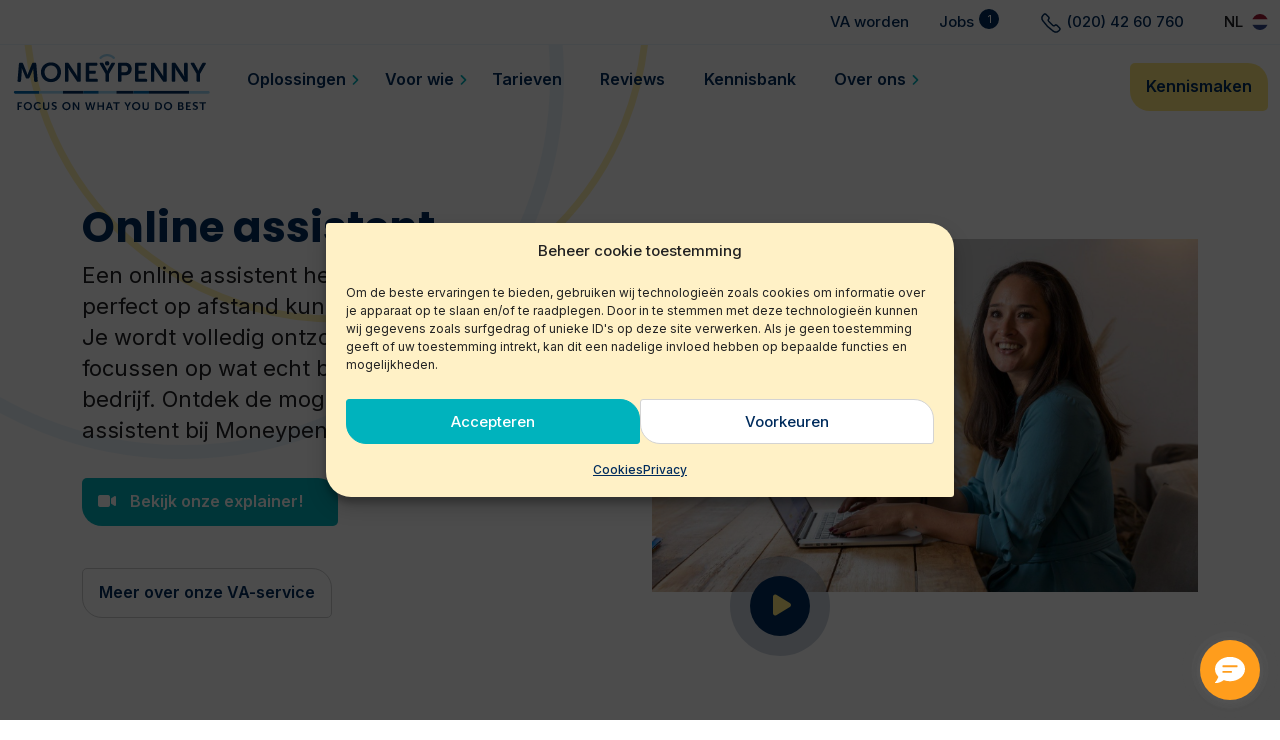

--- FILE ---
content_type: text/html; charset=UTF-8
request_url: https://moneypenny.nl/virtueel-assistent/online-assistent/
body_size: 14535
content:
<!DOCTYPE html><html lang=""><head><meta charset="utf-8" /><meta http-equiv="Content-type" content="text/html; charset=UTF-8"><meta name="viewport" content="width=device-width, initial-scale=1, maximum-scale=1, user-scalable=no"><meta name='robots' content='index, follow, max-image-preview:large, max-snippet:-1, max-video-preview:-1' /><meta name="description" content="Krijg je jouw taken niet rond? Met een online digitale assistent houd je tijd over voor het echte werk! Volledig online, vanaf 6 uur per maand." /><link rel="canonical" href="https://moneypenny.nl/virtueel-assistent/online-assistent/" /><meta property="og:locale" content="nl_NL" /><meta property="og:type" content="article" /><meta property="og:title" content="Online (digital) assistent" /><meta property="og:url" content="https://moneypenny.nl/virtueel-assistent/online-assistent/" /><meta property="og:site_name" content="Moneypenny" /><meta property="article:publisher" content="https://www.facebook.com/MoneypennyNL/" /><meta property="article:modified_time" content="2025-06-11T10:24:48+00:00" /><meta name="twitter:card" content="summary_large_image" /><meta name="twitter:label1" content="Geschatte leestijd" /><meta name="twitter:data1" content="3 minuten" /> <script type="application/ld+json" class="yoast-schema-graph">{"@context":"https://schema.org","@graph":[{"@type":"WebPage","@id":"https://moneypenny.nl/virtueel-assistent/online-assistent/","url":"https://moneypenny.nl/virtueel-assistent/online-assistent/","name":"Online assistent nodig? Besteed taken uit | Moneypenny","isPartOf":{"@id":"https://moneypenny.nl/#website"},"datePublished":"2023-11-24T08:32:08+00:00","dateModified":"2025-06-11T10:24:48+00:00","description":"Krijg je jouw taken niet rond? Met een online digitale assistent houd je tijd over voor het echte werk! Volledig online, vanaf 6 uur per maand.","breadcrumb":{"@id":"https://moneypenny.nl/virtueel-assistent/online-assistent/#breadcrumb"},"inLanguage":"nl-NL","potentialAction":[{"@type":"ReadAction","target":["https://moneypenny.nl/virtueel-assistent/online-assistent/"]}]},{"@type":"BreadcrumbList","@id":"https://moneypenny.nl/virtueel-assistent/online-assistent/#breadcrumb","itemListElement":[{"@type":"ListItem","position":1,"name":"Home","item":"https://moneypenny.nl/"},{"@type":"ListItem","position":2,"name":"Werk efficiënter met een Virtueel Assistent","item":"https://moneypenny.nl/virtueel-assistent/"},{"@type":"ListItem","position":3,"name":"Online (digital) assistent"}]},{"@type":"WebSite","@id":"https://moneypenny.nl/#website","url":"https://moneypenny.nl/","name":"Moneypenny","description":"Focus on what you do best","publisher":{"@id":"https://moneypenny.nl/#organization"},"potentialAction":[{"@type":"SearchAction","target":{"@type":"EntryPoint","urlTemplate":"https://moneypenny.nl/?s={search_term_string}"},"query-input":{"@type":"PropertyValueSpecification","valueRequired":true,"valueName":"search_term_string"}}],"inLanguage":"nl-NL"},{"@type":"Organization","@id":"https://moneypenny.nl/#organization","name":"Moneypenny","url":"https://moneypenny.nl/","logo":{"@type":"ImageObject","inLanguage":"nl-NL","@id":"https://moneypenny.nl/#/schema/logo/image/","url":"https://moneypenny.nl/wp-content/uploads/logo-moneypenny.svg","contentUrl":"https://moneypenny.nl/wp-content/uploads/logo-moneypenny.svg","width":1,"height":1,"caption":"Moneypenny"},"image":{"@id":"https://moneypenny.nl/#/schema/logo/image/"},"sameAs":["https://www.facebook.com/MoneypennyNL/","https://www.linkedin.com/company/moneypenny-bv/"]}]}</script> <link rel='dns-prefetch' href='//kit.fontawesome.com' /><link rel='dns-prefetch' href='//www.google.com' /><link rel="alternate" title="oEmbed (JSON)" type="application/json+oembed" href="https://moneypenny.nl/wp-json/oembed/1.0/embed?url=https%3A%2F%2Fmoneypenny.nl%2Fvirtueel-assistent%2Fonline-assistent%2F" /><link rel="alternate" title="oEmbed (XML)" type="text/xml+oembed" href="https://moneypenny.nl/wp-json/oembed/1.0/embed?url=https%3A%2F%2Fmoneypenny.nl%2Fvirtueel-assistent%2Fonline-assistent%2F&#038;format=xml" /> <script defer src="[data-uri]"></script> <script defer type="text/javascript" src="https://moneypenny.nl/wp-includes/js/jquery/jquery.min.js?ver=3.7.1" id="jquery-core-js"></script> <script defer type="text/javascript" src="https://moneypenny.nl/wp-includes/js/jquery/jquery-migrate.min.js?ver=3.4.1" id="jquery-migrate-js"></script> <script defer type="text/javascript" src="https://moneypenny.nl/wp-content/plugins/responsive-lightbox/assets/dompurify/purify.min.js?ver=3.1.7" id="dompurify-js"></script> <script data-service="youtube" data-category="marketing" type="text/plain" id="responsive-lightbox-sanitizer-js-before">window.RLG=window.RLG||{};window.RLG.sanitizeAllowedHosts=["youtube.com","www.youtube.com","youtu.be","vimeo.com","player.vimeo.com"];</script> <script defer type="text/javascript" src="https://moneypenny.nl/wp-content/cache/autoptimize/js/autoptimize_single_e35fd128ca447dd5f245aa4cfb8bdc2a.js?ver=2.6.0" id="responsive-lightbox-sanitizer-js"></script> <script defer type="text/javascript" src="https://moneypenny.nl/wp-content/plugins/responsive-lightbox/assets/swipebox/jquery.swipebox.min.js?ver=1.5.2" id="responsive-lightbox-swipebox-js"></script> <script defer type="text/javascript" src="https://moneypenny.nl/wp-includes/js/underscore.min.js?ver=1.13.7" id="underscore-js"></script> <script defer type="text/javascript" src="https://moneypenny.nl/wp-content/plugins/responsive-lightbox/assets/infinitescroll/infinite-scroll.pkgd.min.js?ver=4.0.1" id="responsive-lightbox-infinite-scroll-js"></script> <script defer id="responsive-lightbox-js-before" src="[data-uri]"></script> <script defer type="text/javascript" src="https://moneypenny.nl/wp-content/cache/autoptimize/js/autoptimize_single_67007b337fb549bca11aa96070e5349a.js?ver=2.6.0" id="responsive-lightbox-js"></script> <script defer type="text/javascript" src="https://moneypenny.nl/wp-content/cache/autoptimize/js/autoptimize_single_020a44d6f5d1d2ed04a28f4ca9b4c2c5.js?ver=1" id="youtubeplayer-js"></script> <script defer type="text/javascript" src="https://kit.fontawesome.com/e11db11227.js?ver=1" id="fontawesome-js"></script> <script defer type="text/javascript" src="https://moneypenny.nl/wp-content/themes/mp2024/assets/js/swiper-bundle.min.js?ver=1" id="swiperjs-js"></script> <link rel="https://api.w.org/" href="https://moneypenny.nl/wp-json/" /><link rel="alternate" title="JSON" type="application/json" href="https://moneypenny.nl/wp-json/wp/v2/pages/6637" /><link rel="EditURI" type="application/rsd+xml" title="RSD" href="https://moneypenny.nl/xmlrpc.php?rsd" /><meta name="generator" content="WordPress 6.9" /><link rel='shortlink' href='https://moneypenny.nl/?p=6637' /> <noscript><style>.lazyload[data-src]{display:none !important}</style></noscript><link rel="icon" href="https://moneypenny.nl/wp-content/uploads/cropped-favicon-moneypenny-32x32.png" sizes="32x32" /><link rel="icon" href="https://moneypenny.nl/wp-content/uploads/cropped-favicon-moneypenny-192x192.png" sizes="192x192" /><link rel="apple-touch-icon" href="https://moneypenny.nl/wp-content/uploads/cropped-favicon-moneypenny-180x180.png" /><meta name="msapplication-TileImage" content="https://moneypenny.nl/wp-content/uploads/cropped-favicon-moneypenny-270x270.png" /><link media="all" href="https://moneypenny.nl/wp-content/cache/autoptimize/css/autoptimize_9d962e51f849a820bd7b575983b8204e.css" rel="stylesheet"><title>Online assistent nodig? Besteed taken uit | Moneypenny</title><link rel='preconnect' href='//kit.fontawesome.com' /><link rel='preconnect' href='//www.googletagmanager.com' /><link rel='preconnect' href='//www.google.com' /><link rel='preconnect' href='//cookiedatabase.org' /><link rel='dns-prefetch' href='//www.googletagmanager.com' /><link rel='dns-prefetch' href='//cookiedatabase.org' /><meta http-equiv="Content-Type" content="text/html; charset=UTF-8" /></head><body data-cmplz=1 class="wp-singular page-template-default page page-id-6637 page-child parent-pageid-2156 wp-theme-mp2024"><div class="d-xl-none"> <a class="menuBtn"> <span class="lines"></span> </a><div class="mainMenu"><nav id="navigation"><ul id="menu-hoofdmenu" class="mobile-nav sub-act-done"><li id="menu-item-8888" class="menu-item menu-item-type-custom menu-item-object-custom menu-item-has-children menu-item-8888"><a>Oplossingen</a><ul class="sub-menu"><li id="menu-item-11170" class="menu-item menu-item-type-post_type menu-item-object-page current-page-ancestor menu-item-11170"><a href="https://moneypenny.nl/virtueel-assistent/"><div class="icon icon-yellow d-flex flex-wrap align-items-center justify-content-center"><img src="[data-uri]" class="img-fluid lazyload" data-src="https://moneypenny.nl/wp-content/uploads/single-woman-actions-laptop.svg" decoding="async" /><noscript><img src="https://moneypenny.nl/wp-content/uploads/single-woman-actions-laptop.svg" class="img-fluid" data-eio="l" /></noscript></div> Virtual Assistance</a></li><li id="menu-item-11171" class="menu-item menu-item-type-post_type menu-item-object-page menu-item-11171"><a href="https://moneypenny.nl/virtueel-assistent/oplossingen/flexibel-secretariaat/"><div class="icon icon-yellow d-flex flex-wrap align-items-center justify-content-center"><img src="[data-uri]" class="img-fluid lazyload" data-src="https://moneypenny.nl/wp-content/uploads/monitor-team-1.svg" decoding="async" /><noscript><img src="https://moneypenny.nl/wp-content/uploads/monitor-team-1.svg" class="img-fluid" data-eio="l" /></noscript></div> Virtual Executive Assistance</a></li></ul></li><li id="menu-item-11968" class="menu-item menu-item-type-custom menu-item-object-custom menu-item-has-children menu-item-11968"><a>Voor wie</a><ul class="sub-menu"><li id="menu-item-11969" class="menu-item menu-item-type-post_type menu-item-object-page menu-item-11969"><a href="https://moneypenny.nl/virtueel-assistent/oplossingen/solopreneurs/"><div class="icon icon-yellow d-flex flex-wrap align-items-center justify-content-center"><img src="[data-uri]" class="img-fluid lazyload" data-src="https://moneypenny.nl/wp-content/uploads/solopreneur.svg" decoding="async" /><noscript><img src="https://moneypenny.nl/wp-content/uploads/solopreneur.svg" class="img-fluid" data-eio="l" /></noscript></div> Solopreneur</a></li><li id="menu-item-11970" class="menu-item menu-item-type-post_type menu-item-object-page menu-item-11970"><a href="https://moneypenny.nl/virtueel-assistent/oplossingen/kleine-organisaties/"><div class="icon icon-yellow d-flex flex-wrap align-items-center justify-content-center"><img src="[data-uri]" class="img-fluid lazyload" data-src="https://moneypenny.nl/wp-content/uploads/kleine-organisatie.svg" decoding="async" /><noscript><img src="https://moneypenny.nl/wp-content/uploads/kleine-organisatie.svg" class="img-fluid" data-eio="l" /></noscript></div> Kleine organisatie</a></li><li id="menu-item-11971" class="menu-item menu-item-type-post_type menu-item-object-page menu-item-11971"><a href="https://moneypenny.nl/virtueel-assistent/oplossingen/scale-ups/"><div class="icon icon-yellow d-flex flex-wrap align-items-center justify-content-center"><img src="[data-uri]" class="img-fluid lazyload" data-src="https://moneypenny.nl/wp-content/uploads/kennisbank-samenwerken-met-je-va.svg" decoding="async" /><noscript><img src="https://moneypenny.nl/wp-content/uploads/kennisbank-samenwerken-met-je-va.svg" class="img-fluid" data-eio="l" /></noscript></div> Scale-up</a></li><li id="menu-item-11972" class="menu-item menu-item-type-post_type menu-item-object-page menu-item-11972"><a href="https://moneypenny.nl/virtueel-assistent/oplossingen/grote-organisaties/"><div class="icon icon-yellow d-flex flex-wrap align-items-center justify-content-center"><img src="[data-uri]" class="img-fluid lazyload" data-src="https://moneypenny.nl/wp-content/uploads/grote-organisatie.svg" decoding="async" /><noscript><img src="https://moneypenny.nl/wp-content/uploads/grote-organisatie.svg" class="img-fluid" data-eio="l" /></noscript></div> Grote organisatie</a></li><li id="menu-item-11977" class="menu-item menu-item-type-post_type menu-item-object-page menu-item-11977"><a href="https://moneypenny.nl/executive-assistant/"><div class="icon icon-yellow d-flex flex-wrap align-items-center justify-content-center"><img src="[data-uri]" class="img-fluid lazyload" data-src="https://moneypenny.nl/wp-content/uploads/TRAINING_COACHING.svg" decoding="async" /><noscript><img src="https://moneypenny.nl/wp-content/uploads/TRAINING_COACHING.svg" class="img-fluid" data-eio="l" /></noscript></div> Top executive</a></li><li id="menu-item-11175" class="blue-icon menu-item menu-item-type-post_type menu-item-object-page menu-item-11175"><a href="https://moneypenny.nl/virtueel-assistent/oplossingen/branches/"><div class="icon icon-yellow d-flex flex-wrap align-items-center justify-content-center"><img src="[data-uri]" class="img-fluid lazyload" data-src="https://moneypenny.nl/wp-content/uploads/bank_FINANCE.svg" decoding="async" /><noscript><img src="https://moneypenny.nl/wp-content/uploads/bank_FINANCE.svg" class="img-fluid" data-eio="l" /></noscript></div> Branches</a></li></ul></li><li id="menu-item-8076" class="menu-item menu-item-type-post_type menu-item-object-page menu-item-8076"><a href="https://moneypenny.nl/virtueel-assistent/tarieven/">Tarieven</a></li><li id="menu-item-11974" class="menu-item menu-item-type-post_type menu-item-object-page menu-item-11974"><a href="https://moneypenny.nl/reviews/">Reviews</a></li><li id="menu-item-10811" class="menu-item menu-item-type-post_type menu-item-object-page menu-item-10811"><a href="https://moneypenny.nl/kennisbank/">Kennisbank</a></li><li id="menu-item-3193" class="menu-item menu-item-type-custom menu-item-object-custom menu-item-has-children menu-item-3193"><a>Over ons</a><ul class="sub-menu"><li id="menu-item-2761" class="menu-item menu-item-type-post_type menu-item-object-page menu-item-2761"><a href="https://moneypenny.nl/over-ons/over-moneypenny/"><div class="icon icon-yellow d-flex flex-wrap align-items-center justify-content-center"><img src="[data-uri]" class="img-fluid lazyload" data-src="https://moneypenny.nl/wp-content/uploads/Y-icon-1.svg" decoding="async" /><noscript><img src="https://moneypenny.nl/wp-content/uploads/Y-icon-1.svg" class="img-fluid" data-eio="l" /></noscript></div> Over Moneypenny</a></li><li id="menu-item-1993" class="menu-item menu-item-type-post_type menu-item-object-page menu-item-1993"><a href="https://moneypenny.nl/over-ons/team/"><div class="icon icon-yellow d-flex flex-wrap align-items-center justify-content-center"><img src="[data-uri]" class="img-fluid lazyload" data-src="https://moneypenny.nl/wp-content/uploads/team-meeting.svg" decoding="async" /><noscript><img src="https://moneypenny.nl/wp-content/uploads/team-meeting.svg" class="img-fluid" data-eio="l" /></noscript></div> Team Moneypenny</a></li><li id="menu-item-6934" class="menu-item menu-item-type-custom menu-item-object-custom menu-item-6934"><a href="https://werkenvoormoneypenny.nl/?utm_source=moneypennywebsite"><div class="icon icon-yellow d-flex flex-wrap align-items-center justify-content-center"><img src="[data-uri]" class="img-fluid lazyload" data-src="https://moneypenny.nl/wp-content/uploads/icon-hr.svg" decoding="async" /><noscript><img src="https://moneypenny.nl/wp-content/uploads/icon-hr.svg" class="img-fluid" data-eio="l" /></noscript></div> Werken voor Moneypenny</a></li><li id="menu-item-10724" class="menu-item menu-item-type-post_type menu-item-object-page menu-item-10724"><a href="https://moneypenny.nl/over-ons/ontmoet-onze-virtual-assistants/"><div class="icon icon-yellow d-flex flex-wrap align-items-center justify-content-center"><img src="[data-uri]" class="img-fluid lazyload" data-src="https://moneypenny.nl/wp-content/uploads/single-woman-actions-laptop-1.svg" decoding="async" /><noscript><img src="https://moneypenny.nl/wp-content/uploads/single-woman-actions-laptop-1.svg" class="img-fluid" data-eio="l" /></noscript></div> Ontmoet onze VA&#8217;s</a></li><li id="menu-item-10485" class="menu-item menu-item-type-post_type menu-item-object-page menu-item-10485"><a href="https://moneypenny.nl/over-ons/partners/"><div class="icon icon-yellow d-flex flex-wrap align-items-center justify-content-center"><img src="[data-uri]" class="img-fluid lazyload" data-src="https://moneypenny.nl/wp-content/uploads/business-deal-handshake-circle.svg" decoding="async" /><noscript><img src="https://moneypenny.nl/wp-content/uploads/business-deal-handshake-circle.svg" class="img-fluid" data-eio="l" /></noscript></div> Partners</a></li><li id="menu-item-10812" class="menu-item menu-item-type-post_type menu-item-object-page menu-item-10812"><a href="https://moneypenny.nl/virtueel-assistent/faqs/"><div class="icon icon-yellow d-flex flex-wrap align-items-center justify-content-center"><img src="[data-uri]" class="img-fluid lazyload" data-src="https://moneypenny.nl/wp-content/uploads/kennisbank-faq.svg" decoding="async" /><noscript><img src="https://moneypenny.nl/wp-content/uploads/kennisbank-faq.svg" class="img-fluid" data-eio="l" /></noscript></div> FAQs</a></li><li id="menu-item-210" class="menu-item menu-item-type-post_type menu-item-object-page menu-item-210"><a href="https://moneypenny.nl/contact/"><div class="icon icon-yellow d-flex flex-wrap align-items-center justify-content-center"><img src="[data-uri]" class="img-fluid lazyload" data-src="https://moneypenny.nl/wp-content/uploads/phone-icon.svg" decoding="async" /><noscript><img src="https://moneypenny.nl/wp-content/uploads/phone-icon.svg" class="img-fluid" data-eio="l" /></noscript></div> Contact</a></li></ul></li><li class="menu-item menu-item-dynamic menu-item-language menu-item-has-children language-dropdown"><a href="/">NL <img src="[data-uri]" class="img-fluid lazyload" data-src="https://moneypenny.nl/wp-content/uploads/Nederland.png" decoding="async" data-eio-rwidth="257" data-eio-rheight="150" /><noscript><img src="https://moneypenny.nl/wp-content/uploads/Nederland.png" class="img-fluid" data-eio="l" /></noscript></a><ul class="sub-menu"><li class="menu-item language-dropdown"><a href="https://moneypenny.eu">English <img src="[data-uri]" class="img-fluid lazyload" data-src="https://moneypenny.nl/wp-content/uploads/unitedkingdom.png" decoding="async" data-eio-rwidth="257" data-eio-rheight="150" /><noscript><img src="https://moneypenny.nl/wp-content/uploads/unitedkingdom.png" class="img-fluid" data-eio="l" /></noscript></a></li></ul></li><li id="menu-item-8408" class="menu-item menu-item-type-custom menu-item-object-custom menu-item-8408"><a target="_blank" rel="noopener" href="https://werkenvoormoneypenny.nl/virtueel-assistent-worden/">VA worden</a></li><li id="menu-item-10545" class="vacCounter menu-item menu-item-type-custom menu-item-object-custom menu-item-10545"><a href="https://werkenvoormoneypenny.nl/">Jobs</a></li></ul><div class="button-con"><div class="d-flex justify-content-center"> <a class="phone" href="tel:+31204260760" target="_self"> <img class="phone-img lazyload" src="[data-uri]" alt="Bel ons" data-src="https://moneypenny.nl/wp-content/themes/mp2024/assets/images/phone-icon.svg" decoding="async" /><noscript><img class="phone-img" src="https://moneypenny.nl/wp-content/themes/mp2024/assets/images/phone-icon.svg" alt="Bel ons" data-eio="l" /></noscript> (020) 42 60 760 </a></div><div class="d-flex justify-content-center"> <a class="btn btn-primary" href="https://moneypenny.nl/calendly-vrijblijvende-afspraak/" target="_self">Kennismaken</a></div></div></nav></div></div><div class="topmenu d-none d-xl-block"><div class="container-xxl"><div class="d-flex justify-content-end"><div class="menu-topmenu-container"><ul id="menu-topmenu-1" class="menu"><li class="menu-item menu-item-type-custom menu-item-object-custom menu-item-8408"><a target="_blank" href="https://werkenvoormoneypenny.nl/virtueel-assistent-worden/">VA worden</a></li><li class="vacCounter menu-item menu-item-type-custom menu-item-object-custom menu-item-10545"><a href="https://werkenvoormoneypenny.nl/">Jobs</a></li></ul></div><div class="phone-block"><div class="d-flex"> <a class="phone" href="tel:+31204260760" target="_self"> <img class="phone-img lazyload" src="[data-uri]" alt="Bel ons" data-src="https://moneypenny.nl/wp-content/themes/mp2024/assets/images/phone-icon.svg" decoding="async" /><noscript><img class="phone-img" src="https://moneypenny.nl/wp-content/themes/mp2024/assets/images/phone-icon.svg" alt="Bel ons" data-eio="l" /></noscript> (020) 42 60 760 </a></div></div><ul class="navbar-nav language-dropdown mb-2 mb-lg-0"><li class="nav-item dropdown"> <a class="nav-link " href="#" id="navbarDropdown" role="button" data-bs-toggle="dropdown" aria-expanded="false"> NL <img src="[data-uri]" class="img-fluid lazyload" data-src="https://moneypenny.nl/wp-content/uploads/Nederland.png" decoding="async" data-eio-rwidth="257" data-eio-rheight="150" /><noscript><img src="https://moneypenny.nl/wp-content/uploads/Nederland.png" class="img-fluid" data-eio="l" /></noscript> </a><ul class="dropdown-menu" aria-labelledby="navbarDropdown"><li> <a class="dropdown-item" href="https://moneypenny.eu"> English <img src="[data-uri]" class="img-fluid lazyload" data-src="https://moneypenny.nl/wp-content/uploads/unitedkingdom.png" decoding="async" data-eio-rwidth="257" data-eio-rheight="150" /><noscript><img src="https://moneypenny.nl/wp-content/uploads/unitedkingdom.png" class="img-fluid" data-eio="l" /></noscript> </a></li></ul></li></ul></div></div></div><nav class="navbar navbar-expand-xl sticky-top"><div class="container-xxl"> <a class="navbar-brand" href="/"> <img class="img-fluid lazyload" width="200" height="50" src="[data-uri]" alt="Logo Moneypenny" data-src="https://moneypenny.nl/wp-content/themes/mp2024/assets/images/logo-moneypenny.svg" decoding="async" data-eio-rwidth="200" data-eio-rheight="50" /><noscript><img class="img-fluid" width="200" height="50" src="https://moneypenny.nl/wp-content/themes/mp2024/assets/images/logo-moneypenny.svg" alt="Logo Moneypenny" data-eio="l" /></noscript> </a><div class="collapse navbar-collapse" id="navbarSupportedContent"><div class="menu-hoofdmenu-container"><ul id="menu-hoofdmenu-1" class="navbar-nav me-auto mb-2 mb-lg-0" itemscope itemtype="http://www.schema.org/SiteNavigationElement"><li  class="menu-item menu-item-type-custom menu-item-object-custom menu-item-has-children dropdown menu-item-8888 nav-item"><a role="button" aria-haspopup="true" aria-expanded="false" class="nav-link" id="menu-item-dropdown-8888"><span itemprop="name">Oplossingen</span></a><ul class="dropdown-menu" aria-labelledby="menu-item-dropdown-8888"><li  class="menu-item menu-item-type-post_type menu-item-object-page current-page-ancestor menu-item-11170 nav-item"><a href="https://moneypenny.nl/virtueel-assistent/" itemprop="url" class="dropdown-item"><span itemprop="name"><div class="icon icon-yellow d-flex flex-wrap align-items-center justify-content-center"><img src="[data-uri]" class="img-fluid lazyload" data-src="https://moneypenny.nl/wp-content/uploads/single-woman-actions-laptop.svg" decoding="async" /><noscript><img src="https://moneypenny.nl/wp-content/uploads/single-woman-actions-laptop.svg" class="img-fluid" data-eio="l" /></noscript></div> Virtual Assistance</span></a></li><li  class="menu-item menu-item-type-post_type menu-item-object-page menu-item-11171 nav-item"><a href="https://moneypenny.nl/virtueel-assistent/oplossingen/flexibel-secretariaat/" itemprop="url" class="dropdown-item"><span itemprop="name"><div class="icon icon-yellow d-flex flex-wrap align-items-center justify-content-center"><img src="[data-uri]" class="img-fluid lazyload" data-src="https://moneypenny.nl/wp-content/uploads/monitor-team-1.svg" decoding="async" /><noscript><img src="https://moneypenny.nl/wp-content/uploads/monitor-team-1.svg" class="img-fluid" data-eio="l" /></noscript></div> Virtual Executive Assistance</span></a></li></ul></li><li  class="menu-item menu-item-type-custom menu-item-object-custom menu-item-has-children dropdown menu-item-11968 nav-item"><a role="button" aria-haspopup="true" aria-expanded="false" class="nav-link" id="menu-item-dropdown-11968"><span itemprop="name">Voor wie</span></a><ul class="dropdown-menu" aria-labelledby="menu-item-dropdown-11968"><li  class="menu-item menu-item-type-post_type menu-item-object-page menu-item-11969 nav-item"><a href="https://moneypenny.nl/virtueel-assistent/oplossingen/solopreneurs/" itemprop="url" class="dropdown-item"><span itemprop="name"><div class="icon icon-yellow d-flex flex-wrap align-items-center justify-content-center"><img src="[data-uri]" class="img-fluid lazyload" data-src="https://moneypenny.nl/wp-content/uploads/solopreneur.svg" decoding="async" /><noscript><img src="https://moneypenny.nl/wp-content/uploads/solopreneur.svg" class="img-fluid" data-eio="l" /></noscript></div> Solopreneur</span></a></li><li  class="menu-item menu-item-type-post_type menu-item-object-page menu-item-11970 nav-item"><a href="https://moneypenny.nl/virtueel-assistent/oplossingen/kleine-organisaties/" itemprop="url" class="dropdown-item"><span itemprop="name"><div class="icon icon-yellow d-flex flex-wrap align-items-center justify-content-center"><img src="[data-uri]" class="img-fluid lazyload" data-src="https://moneypenny.nl/wp-content/uploads/kleine-organisatie.svg" decoding="async" /><noscript><img src="https://moneypenny.nl/wp-content/uploads/kleine-organisatie.svg" class="img-fluid" data-eio="l" /></noscript></div> Kleine organisatie</span></a></li><li  class="menu-item menu-item-type-post_type menu-item-object-page menu-item-11971 nav-item"><a href="https://moneypenny.nl/virtueel-assistent/oplossingen/scale-ups/" itemprop="url" class="dropdown-item"><span itemprop="name"><div class="icon icon-yellow d-flex flex-wrap align-items-center justify-content-center"><img src="[data-uri]" class="img-fluid lazyload" data-src="https://moneypenny.nl/wp-content/uploads/kennisbank-samenwerken-met-je-va.svg" decoding="async" /><noscript><img src="https://moneypenny.nl/wp-content/uploads/kennisbank-samenwerken-met-je-va.svg" class="img-fluid" data-eio="l" /></noscript></div> Scale-up</span></a></li><li  class="menu-item menu-item-type-post_type menu-item-object-page menu-item-11972 nav-item"><a href="https://moneypenny.nl/virtueel-assistent/oplossingen/grote-organisaties/" itemprop="url" class="dropdown-item"><span itemprop="name"><div class="icon icon-yellow d-flex flex-wrap align-items-center justify-content-center"><img src="[data-uri]" class="img-fluid lazyload" data-src="https://moneypenny.nl/wp-content/uploads/grote-organisatie.svg" decoding="async" /><noscript><img src="https://moneypenny.nl/wp-content/uploads/grote-organisatie.svg" class="img-fluid" data-eio="l" /></noscript></div> Grote organisatie</span></a></li><li  class="menu-item menu-item-type-post_type menu-item-object-page menu-item-11977 nav-item"><a href="https://moneypenny.nl/executive-assistant/" itemprop="url" class="dropdown-item"><span itemprop="name"><div class="icon icon-yellow d-flex flex-wrap align-items-center justify-content-center"><img src="[data-uri]" class="img-fluid lazyload" data-src="https://moneypenny.nl/wp-content/uploads/TRAINING_COACHING.svg" decoding="async" /><noscript><img src="https://moneypenny.nl/wp-content/uploads/TRAINING_COACHING.svg" class="img-fluid" data-eio="l" /></noscript></div> Top executive</span></a></li><li  class="blue-icon menu-item menu-item-type-post_type menu-item-object-page menu-item-11175 nav-item"><a href="https://moneypenny.nl/virtueel-assistent/oplossingen/branches/" itemprop="url" class="dropdown-item"><span itemprop="name"><div class="icon icon-yellow d-flex flex-wrap align-items-center justify-content-center"><img src="[data-uri]" class="img-fluid lazyload" data-src="https://moneypenny.nl/wp-content/uploads/bank_FINANCE.svg" decoding="async" /><noscript><img src="https://moneypenny.nl/wp-content/uploads/bank_FINANCE.svg" class="img-fluid" data-eio="l" /></noscript></div> Branches</span></a></li></ul></li><li  class="menu-item menu-item-type-post_type menu-item-object-page menu-item-8076 nav-item"><a href="https://moneypenny.nl/virtueel-assistent/tarieven/" itemprop="url" class="nav-link"><span itemprop="name">Tarieven</span></a></li><li  class="menu-item menu-item-type-post_type menu-item-object-page menu-item-11974 nav-item"><a href="https://moneypenny.nl/reviews/" itemprop="url" class="nav-link"><span itemprop="name">Reviews</span></a></li><li  class="menu-item menu-item-type-post_type menu-item-object-page menu-item-10811 nav-item"><a href="https://moneypenny.nl/kennisbank/" itemprop="url" class="nav-link"><span itemprop="name">Kennisbank</span></a></li><li  class="menu-item menu-item-type-custom menu-item-object-custom menu-item-has-children dropdown menu-item-3193 nav-item"><a role="button" aria-haspopup="true" aria-expanded="false" class="nav-link" id="menu-item-dropdown-3193"><span itemprop="name">Over ons</span></a><ul class="dropdown-menu" aria-labelledby="menu-item-dropdown-3193"><li  class="menu-item menu-item-type-post_type menu-item-object-page menu-item-2761 nav-item"><a href="https://moneypenny.nl/over-ons/over-moneypenny/" itemprop="url" class="dropdown-item"><span itemprop="name"><div class="icon icon-yellow d-flex flex-wrap align-items-center justify-content-center"><img src="[data-uri]" class="img-fluid lazyload" data-src="https://moneypenny.nl/wp-content/uploads/Y-icon-1.svg" decoding="async" /><noscript><img src="https://moneypenny.nl/wp-content/uploads/Y-icon-1.svg" class="img-fluid" data-eio="l" /></noscript></div> Over Moneypenny</span></a></li><li  class="menu-item menu-item-type-post_type menu-item-object-page menu-item-1993 nav-item"><a href="https://moneypenny.nl/over-ons/team/" itemprop="url" class="dropdown-item"><span itemprop="name"><div class="icon icon-yellow d-flex flex-wrap align-items-center justify-content-center"><img src="[data-uri]" class="img-fluid lazyload" data-src="https://moneypenny.nl/wp-content/uploads/team-meeting.svg" decoding="async" /><noscript><img src="https://moneypenny.nl/wp-content/uploads/team-meeting.svg" class="img-fluid" data-eio="l" /></noscript></div> Team Moneypenny</span></a></li><li  class="menu-item menu-item-type-custom menu-item-object-custom menu-item-6934 nav-item"><a href="https://werkenvoormoneypenny.nl/?utm_source=moneypennywebsite" itemprop="url" class="dropdown-item"><span itemprop="name"><div class="icon icon-yellow d-flex flex-wrap align-items-center justify-content-center"><img src="[data-uri]" class="img-fluid lazyload" data-src="https://moneypenny.nl/wp-content/uploads/icon-hr.svg" decoding="async" /><noscript><img src="https://moneypenny.nl/wp-content/uploads/icon-hr.svg" class="img-fluid" data-eio="l" /></noscript></div> Werken voor Moneypenny</span></a></li><li  class="menu-item menu-item-type-post_type menu-item-object-page menu-item-10724 nav-item"><a href="https://moneypenny.nl/over-ons/ontmoet-onze-virtual-assistants/" itemprop="url" class="dropdown-item"><span itemprop="name"><div class="icon icon-yellow d-flex flex-wrap align-items-center justify-content-center"><img src="[data-uri]" class="img-fluid lazyload" data-src="https://moneypenny.nl/wp-content/uploads/single-woman-actions-laptop-1.svg" decoding="async" /><noscript><img src="https://moneypenny.nl/wp-content/uploads/single-woman-actions-laptop-1.svg" class="img-fluid" data-eio="l" /></noscript></div> Ontmoet onze VA&#8217;s</span></a></li><li  class="menu-item menu-item-type-post_type menu-item-object-page menu-item-10485 nav-item"><a href="https://moneypenny.nl/over-ons/partners/" itemprop="url" class="dropdown-item"><span itemprop="name"><div class="icon icon-yellow d-flex flex-wrap align-items-center justify-content-center"><img src="[data-uri]" class="img-fluid lazyload" data-src="https://moneypenny.nl/wp-content/uploads/business-deal-handshake-circle.svg" decoding="async" /><noscript><img src="https://moneypenny.nl/wp-content/uploads/business-deal-handshake-circle.svg" class="img-fluid" data-eio="l" /></noscript></div> Partners</span></a></li><li  class="menu-item menu-item-type-post_type menu-item-object-page menu-item-10812 nav-item"><a href="https://moneypenny.nl/virtueel-assistent/faqs/" itemprop="url" class="dropdown-item"><span itemprop="name"><div class="icon icon-yellow d-flex flex-wrap align-items-center justify-content-center"><img src="[data-uri]" class="img-fluid lazyload" data-src="https://moneypenny.nl/wp-content/uploads/kennisbank-faq.svg" decoding="async" /><noscript><img src="https://moneypenny.nl/wp-content/uploads/kennisbank-faq.svg" class="img-fluid" data-eio="l" /></noscript></div> FAQs</span></a></li><li  class="menu-item menu-item-type-post_type menu-item-object-page menu-item-210 nav-item"><a href="https://moneypenny.nl/contact/" itemprop="url" class="dropdown-item"><span itemprop="name"><div class="icon icon-yellow d-flex flex-wrap align-items-center justify-content-center"><img src="[data-uri]" class="img-fluid lazyload" data-src="https://moneypenny.nl/wp-content/uploads/phone-icon.svg" decoding="async" /><noscript><img src="https://moneypenny.nl/wp-content/uploads/phone-icon.svg" class="img-fluid" data-eio="l" /></noscript></div> Contact</span></a></li></ul></li></ul></div></div><div class="d-flex menuAfspraak"> <a class="btn btn-primary" href="https://moneypenny.nl/calendly-vrijblijvende-afspraak/" target="_self">Kennismaken</a></div></div></nav><header><div class="background-circle-headerimg pb-lg-0 pb-lg-3"><div class="container header-with-img"><div class="row h-100 align-items-center"><div class="col-12 col-lg-6 headertext"><div class="row"><div class="col pb-3 pb-lg-0"><h1>Online assistent</h1> <span class="subtitle subtitle-sm">Een online assistent helpt jou bij allerlei taken die perfect op afstand kunnen worden uitgevoerd. Je wordt volledig ontzorgd, zodat jij je kunt focussen op wat echt belangrijk is voor het bedrijf. Ontdek de mogelijkheden van een digitale assistent bij Moneypenny!</span></div></div><div class="row"><div class="col-12 d-lg-none"> <img class="cover lazyload" src="[data-uri]" alt="Jouw eigen online assistent voor digitale ondersteuning bij diverse taken." data-src="https://moneypenny.nl/wp-content/uploads/Online-assistent-moneypenny-digitale-ondersteuning-1545x1000.jpg" decoding="async" data-eio-rwidth="1545" data-eio-rheight="1000" /><noscript><img class="cover" src="https://moneypenny.nl/wp-content/uploads/Online-assistent-moneypenny-digitale-ondersteuning-1545x1000.jpg" alt="Jouw eigen online assistent voor digitale ondersteuning bij diverse taken." data-eio="l" /></noscript></div><div class="col-12"> <a class="btn btn-secondary play" href="https://vimeo.com/817593204" rel="lightbox"><i class="fa-solid fa-video"></i> Bekijk onze explainer!</a> <a class="btn btn-tertiary" href="https://moneypenny.nl/diensten/virtueel-assistent/" target="_self">Meer over onze VA-service</a></div></div></div><div class="d-none d-lg-block col-lg"> <a class="play-large" href="https://vimeo.com/817593204" rel="lightbox"></a> <img class="cover lazyload" src="[data-uri]" alt="Jouw eigen online assistent voor digitale ondersteuning bij diverse taken." data-src="https://moneypenny.nl/wp-content/uploads/Online-assistent-moneypenny-digitale-ondersteuning-1545x1000.jpg" decoding="async" data-eio-rwidth="1545" data-eio-rheight="1000" /><noscript><img class="cover" src="https://moneypenny.nl/wp-content/uploads/Online-assistent-moneypenny-digitale-ondersteuning-1545x1000.jpg" alt="Jouw eigen online assistent voor digitale ondersteuning bij diverse taken." data-eio="l" /></noscript></div></div></div></div></header><div class="container contentbuilder"><div class="row justify-content-center"><div class="col-12 col-lg-9 col-xl-8"><h2>Het gemak van een online assistent</h2> <span class="single"><p>Onze online assistenten staan voor je klaar om een breed scala aan online taken uit handen te nemen. Dat is het gemak van Moneypenny. Wij leveren voor elke klus de juiste professional. Zo weet je zeker dat er een samenwerking ontstaat waar jij echt wat aan hebt!</p><p>Onze assistenten werken volledig op afstand, zijn flexibel en beschikken over de juiste kennis en vaardigheden om taken efficiënt en professioneel uit te voeren. En zijn de beoogde taken erg divers? Dan selecteren we speciaal voor jou een combinatie van flexibele talenten voor je in onze pool van <a href="https://moneypenny.nl/diensten/virtueel-assistent/">Virtual Assistants</a>.</p> </span> <a href="https://moneypenny.nl/contact/" target="" class="btn btn-secondary">Direct contact opnemen</a><h2>Welke taken kunnen wij oppakken?</h2> <span class="single"><p>Een online assistent van Moneypenny kan allerlei praktische taken van je overnemen waar jij je liever niet mee bezig houdt of juist niet aan toe komt. Hierbij kun je denken aan ondersteuning bij de volgende taken:</p><ul><li>Administratie bijwerken</li><li>Klantenservice en contact</li><li>Plannen van afspraken</li><li>Vergaderingen organiseren</li><li>Social media bijhouden</li><li>Teksten en blogs schrijven</li><li>En nog veel meer…</li></ul><p>Kortom, jouw digitale assistent is breed inzetbaar bij uiteenlopende administratieve, financiële, secretariële en commerciële taken. Bekijk ons overzicht van <a href="https://moneypenny.nl/diensten/virtueel-assistent/#taken">alle taken</a>.</p><h2>Werkwijze en continuïteitsgarantie</h2><p>Bij Moneypenny zorgen we voor een perfecte match tussen jou en een digitale assistent. We selecteren iemand die precies past bij wat jij nodig hebt en wilt. Na de selectie is er een kennismakingsgesprek, waarbij het belangrijk is dat beide partijen enthousiast zijn. Als het klikt, maken we duidelijke afspraken over communicatie, werktijden, beschikbaarheid en de taken die uitgevoerd moeten worden.</p><p>Onze online toppers zijn flexibel en werken vanuit hun eigen huis. Een groot voordeel van werken met een bureau als Moneypenny is dat er altijd sprake is van continuïteit, ook als er een assistent op vakantie is of ziek wordt. Je krijgt dus altijd dezelfde kwalitatieve dienstverlening.</p> </span><h2>Maak kennis met jouw online assistent</h2> <span class="single"><p>Moneypenny biedt ondersteuning vanaf 6 uur per maand met flexibele abonnementen tegen scherpe tarieven. Weet je niet zeker hoeveel uren je nodig hebt? Geen zorgen, wij helpen je de ideale keuze te maken en je kunt altijd je pakket aanpassen, of dat nu meer of minder uren betekent. Neem gerust contact met ons op voor een vrijblijvend advies.</p><p>Binnen een week kun je al aan de slag met een superefficiënte digital assistant van Moneypenny, die naast secretariële en administratieve ondersteuning ook kan helpen met sales support, projectmanagement en vele andere taken.</p><p>Voor meer informatie over onze diensten, bezoek de <a href="https://moneypenny.nl/diensten/virtueel-assistent/">VA-pagina</a> op onze website.</p> </span> <a href="https://moneypenny.nl/virtueel-assistent/tarieven/" target="" class="btn btn-secondary">Overzicht abonnementen</a></div></div></div><div class="background background-white rounded-bl-inner my-0 assisteren-background"><div class="container-md background background-blue rounded-outer-after rounded-bl-inner assisteren"><div class="row"><div class="col-12 col-lg-7 offset-xl-1 px-sm-4"><h2 class="display-3 text-start">Zet Moneypenny aan het werk!</h2><span class="subtitle subtitle-sm">Jij doet waar je goed in bent, wij regelen de rest. </br>Binnen een week jouw eigen VA of remote EA.</span><div class="col-12"> <a href="https://moneypenny.nl/calendly-vrijblijvende-afspraak/ " target="" class="btn btn-primary">Plan een afspraak</a> <a href="https://moneypenny.nl/contact/" target="" class="btn btn-tertiary">Neem contact op</a></div></div></div></div></div><footer><div class="container"><div class="row"><div class="col-12 col-lg-9"><div class="row"><div class="col-12 col-md-4 col-lg-5"><div class="menu-footermenu-container"><ul id="menu-footermenu" class="menu" itemscope itemtype="http://www.schema.org/SiteNavigationElement"><li id="menu-item-11985" class="menu-item menu-item-type-custom menu-item-object-custom menu-item-has-children menu-item-11985"><a>Voor wie</a><ul class="sub-menu"><li id="menu-item-11986" class="menu-item menu-item-type-post_type menu-item-object-page menu-item-11986"><a href="https://moneypenny.nl/virtueel-assistent/oplossingen/solopreneurs/">Solopreneur</a></li><li id="menu-item-11988" class="menu-item menu-item-type-post_type menu-item-object-page menu-item-11988"><a href="https://moneypenny.nl/virtueel-assistent/oplossingen/kleine-organisaties/">Kleine organisatie</a></li><li id="menu-item-11989" class="menu-item menu-item-type-post_type menu-item-object-page menu-item-11989"><a href="https://moneypenny.nl/virtueel-assistent/oplossingen/scale-ups/">Scale-up</a></li><li id="menu-item-11990" class="menu-item menu-item-type-post_type menu-item-object-page menu-item-11990"><a href="https://moneypenny.nl/virtueel-assistent/oplossingen/grote-organisaties/">Grote organisatie</a></li><li id="menu-item-11987" class="menu-item menu-item-type-post_type menu-item-object-page menu-item-11987"><a href="https://moneypenny.nl/executive-assistant/">Top executive</a></li><li id="menu-item-11991" class="menu-item menu-item-type-post_type menu-item-object-page menu-item-11991"><a href="https://moneypenny.nl/virtueel-assistent/oplossingen/branches/">Branches</a></li></ul></li></ul></div><div class="menu-footermenu-oplossingen-container"><ul id="menu-footermenu-oplossingen" class="menu" itemscope itemtype="http://www.schema.org/SiteNavigationElement"><li id="menu-item-11993" class="menu-item menu-item-type-custom menu-item-object-custom menu-item-has-children menu-item-11993"><a>Oplossingen</a><ul class="sub-menu"><li id="menu-item-11468" class="menu-item menu-item-type-post_type menu-item-object-page current-page-ancestor menu-item-11468"><a href="https://moneypenny.nl/virtueel-assistent/">Virtual Assistance</a></li><li id="menu-item-11992" class="menu-item menu-item-type-post_type menu-item-object-page menu-item-11992"><a href="https://moneypenny.nl/executive-assistant/">Virtual Executive Assistance</a></li></ul></li><li id="menu-item-11994" class="menu-item menu-item-type-post_type menu-item-object-page menu-item-11994"><a href="https://moneypenny.nl/virtueel-assistent/tarieven/">Tarieven</a></li></ul></div></div><div class="col-12 col-md-8 col-lg-5"><div class="menu-footermenu-2-container"><ul id="menu-footermenu-2" class="menu" itemscope itemtype="http://www.schema.org/SiteNavigationElement"><li id="menu-item-8747" class="menu-item menu-item-type-post_type menu-item-object-page menu-item-has-children menu-item-8747"><a href="https://moneypenny.nl/kennisbank/">Kennisbank</a><ul class="sub-menu"><li id="menu-item-8748" class="menu-item menu-item-type-taxonomy menu-item-object-category menu-item-8748"><a href="https://moneypenny.nl/kennisbank/blog/">Blog</a></li><li id="menu-item-8752" class="menu-item menu-item-type-taxonomy menu-item-object-category menu-item-8752"><a href="https://moneypenny.nl/kennisbank/referenties/">Klantverhalen</a></li><li id="menu-item-8750" class="menu-item menu-item-type-taxonomy menu-item-object-category menu-item-8750"><a href="https://moneypenny.nl/kennisbank/va-interviews/">Ontmoet onze VA&#8217;s</a></li><li id="menu-item-8751" class="menu-item menu-item-type-taxonomy menu-item-object-category menu-item-8751"><a href="https://moneypenny.nl/kennisbank/slimmer-werken-met-een-virtueel-assistent/">Samenwerken met je VA</a></li><li id="menu-item-8749" class="menu-item menu-item-type-taxonomy menu-item-object-category menu-item-8749"><a href="https://moneypenny.nl/kennisbank/in-de-media/">In de media</a></li><li id="menu-item-9326" class="menu-item menu-item-type-taxonomy menu-item-object-category menu-item-9326"><a href="https://moneypenny.nl/kennisbank/videos-webinars/">Video&#8217;s</a></li></ul></li><li id="menu-item-10577" class="pt-4 menu-item menu-item-type-custom menu-item-object-custom menu-item-has-children menu-item-10577"><a href="https://moneypenny.nl/over-ons/over-moneypenny/">Over ons</a><ul class="sub-menu"><li id="menu-item-8755" class="menu-item menu-item-type-post_type menu-item-object-page menu-item-8755"><a href="https://moneypenny.nl/over-ons/team/">Team Moneypenny</a></li><li id="menu-item-10578" class="menu-item menu-item-type-custom menu-item-object-custom menu-item-10578"><a href="http://werkenvoormoneypenny.nl/">Werken voor Moneypenny</a></li><li id="menu-item-11467" class="menu-item menu-item-type-post_type menu-item-object-page menu-item-11467"><a href="https://moneypenny.nl/over-ons/ontmoet-onze-virtual-assistants/">Ontmoet onze VA&#8217;s</a></li><li id="menu-item-10482" class="menu-item menu-item-type-post_type menu-item-object-page menu-item-10482"><a href="https://moneypenny.nl/over-ons/partners/">Partners</a></li><li id="menu-item-8758" class="menu-item menu-item-type-post_type menu-item-object-page menu-item-8758"><a href="https://moneypenny.nl/contact/">Contact</a></li></ul></li></ul></div></div></div></div><div class="col-12 col-lg-3 pb-4"><div class="row"><div class="col adresgegevens"> <span class="display-6">Moneypenny.nl BV</span><p>Zuidoost Toren B, B-Vital<br /> De Entree 201, 1101 HG Amsterdam</p> <a href="tel:+31204260760" target="_self">(020) 42 60 760</a> <a href="mailto:contact@moneypenny.nl" target="_self">contact@moneypenny.nl</a></div><div class="col socialmedia mt-4 mt-lg-0"> <span class="display-6"> Social Media </span> <a href="https://www.linkedin.com/company/moneypenny-bv" target="_blank"> <img class="img-fluid lazyload" src="[data-uri]" alt="Logo LinkedIn" data-src="https://moneypenny.nl/wp-content/themes/mp2024/assets/images/socialmedia-icons/icon-linked-in.svg" decoding="async" /><noscript><img class="img-fluid" src="https://moneypenny.nl/wp-content/themes/mp2024/assets/images/socialmedia-icons/icon-linked-in.svg" alt="Logo LinkedIn" data-eio="l" /></noscript> </a> <a href="https://www.youtube.com/user/MoneypennyBV" target="_blank"> <img class="img-fluid lazyload" src="[data-uri]" alt="Logo LinkedIn" data-src="https://moneypenny.nl/wp-content/themes/mp2024/assets/images/socialmedia-icons/icon-youtube.svg" decoding="async" /><noscript><img class="img-fluid" src="https://moneypenny.nl/wp-content/themes/mp2024/assets/images/socialmedia-icons/icon-youtube.svg" alt="Logo LinkedIn" data-eio="l" /></noscript> </a> <a href="https://www.tiktok.com/@moneypennybv" target="_blank"> <img class="img-fluid lazyload" src="[data-uri]" alt="Logo Tiktok" data-src="https://moneypenny.nl/wp-content/themes/mp2024/assets/images/socialmedia-icons/icon-tiktok.svg" decoding="async" /><noscript><img class="img-fluid" src="https://moneypenny.nl/wp-content/themes/mp2024/assets/images/socialmedia-icons/icon-tiktok.svg" alt="Logo Tiktok" data-eio="l" /></noscript> </a> <a href="https://www.instagram.com/moneypennybv/" target="_blank"> <img class="img-fluid lazyload" src="[data-uri]" alt="Logo LinkedIn" data-src="https://moneypenny.nl/wp-content/themes/mp2024/assets/images/socialmedia-icons/icon-instagram.svg" decoding="async" /><noscript><img class="img-fluid" src="https://moneypenny.nl/wp-content/themes/mp2024/assets/images/socialmedia-icons/icon-instagram.svg" alt="Logo LinkedIn" data-eio="l" /></noscript> </a> <span class="display-6 pb-1 pt-4 pt-lg-2"> Award winner</span> <a href="https://moneypenny.nl/kennisbank/in-de-media/moneypenny-uitgeroepen-tot-fd-gazelle-2024/"><img src="[data-uri]" class="cover lazyload" alt="fd-gazelle-2023-2024" data-src="https://moneypenny.nl/wp-content/uploads/fd-gazelle-2023-2024.png" decoding="async" data-eio-rwidth="580" data-eio-rheight="459"><noscript><img src="https://moneypenny.nl/wp-content/uploads/fd-gazelle-2023-2024.png" class="cover" alt="fd-gazelle-2023-2024" data-eio="l"></noscript></a></div></div></div></div><div class="row copyright"><div class="col-12 col-lg-6 copyright-text text-center text-lg-start"> © www.moneypenny.nl <br/>2026 All Rights Reserved | Ontwikkeld door <a href="https://www.advice.nl" target="_blank">Advice</a></div><div class="col-12 col-lg-6 text-center text-lg-end"> <a href="https://moneypenny.nl/algemene-voorwaarden/" title="Algemene voorwaarden">Algemene voorwaarden</a> <a href="https://moneypenny.nl/privacy/" title="Privacy">Privacy</a> <a href="https://moneypenny.nl/cookies/" title="Cookies">Cookies</a> <a href="https://moneypenny.nl/disclaimer/" title="Disclaimer">Disclaimer</a></div></div></div></footer> <script type="speculationrules">{"prefetch":[{"source":"document","where":{"and":[{"href_matches":"/*"},{"not":{"href_matches":["/wp-*.php","/wp-admin/*","/wp-content/uploads/*","/wp-content/*","/wp-content/plugins/*","/wp-content/themes/mp2024/*","/*\\?(.+)"]}},{"not":{"selector_matches":"a[rel~=\"nofollow\"]"}},{"not":{"selector_matches":".no-prefetch, .no-prefetch a"}}]},"eagerness":"conservative"}]}</script>  <script defer src="[data-uri]"></script> <div id="cmplz-cookiebanner-container"><div class="cmplz-cookiebanner cmplz-hidden banner-1 bottom-right-view-preferences optin cmplz-center cmplz-categories-type-view-preferences" aria-modal="true" data-nosnippet="true" role="dialog" aria-live="polite" aria-labelledby="cmplz-header-1-optin" aria-describedby="cmplz-message-1-optin"><div class="cmplz-header"><div class="cmplz-logo"></div><div class="cmplz-title" id="cmplz-header-1-optin">Beheer cookie toestemming</div><div class="cmplz-close" tabindex="0" role="button" aria-label="Dialoogvenster sluiten"> <svg aria-hidden="true" focusable="false" data-prefix="fas" data-icon="times" class="svg-inline--fa fa-times fa-w-11" role="img" xmlns="http://www.w3.org/2000/svg" viewBox="0 0 352 512"><path fill="currentColor" d="M242.72 256l100.07-100.07c12.28-12.28 12.28-32.19 0-44.48l-22.24-22.24c-12.28-12.28-32.19-12.28-44.48 0L176 189.28 75.93 89.21c-12.28-12.28-32.19-12.28-44.48 0L9.21 111.45c-12.28 12.28-12.28 32.19 0 44.48L109.28 256 9.21 356.07c-12.28 12.28-12.28 32.19 0 44.48l22.24 22.24c12.28 12.28 32.2 12.28 44.48 0L176 322.72l100.07 100.07c12.28 12.28 32.2 12.28 44.48 0l22.24-22.24c12.28-12.28 12.28-32.19 0-44.48L242.72 256z"></path></svg></div></div><div class="cmplz-divider cmplz-divider-header"></div><div class="cmplz-body"><div class="cmplz-message" id="cmplz-message-1-optin">Om de beste ervaringen te bieden, gebruiken wij technologieën zoals cookies om informatie over je apparaat op te slaan en/of te raadplegen. Door in te stemmen met deze technologieën kunnen wij gegevens zoals surfgedrag of unieke ID's op deze site verwerken. Als je geen toestemming geeft of uw toestemming intrekt, kan dit een nadelige invloed hebben op bepaalde functies en mogelijkheden.</div><div class="cmplz-categories"> <details class="cmplz-category cmplz-functional" > <summary> <span class="cmplz-category-header"> <span class="cmplz-category-title">Functioneel</span> <span class='cmplz-always-active'> <span class="cmplz-banner-checkbox"> <input type="checkbox"
 id="cmplz-functional-optin"
 data-category="cmplz_functional"
 class="cmplz-consent-checkbox cmplz-functional"
 size="40"
 value="1"/> <label class="cmplz-label" for="cmplz-functional-optin"><span class="screen-reader-text">Functioneel</span></label> </span> Altijd actief </span> <span class="cmplz-icon cmplz-open"> <svg xmlns="http://www.w3.org/2000/svg" viewBox="0 0 448 512"  height="18" ><path d="M224 416c-8.188 0-16.38-3.125-22.62-9.375l-192-192c-12.5-12.5-12.5-32.75 0-45.25s32.75-12.5 45.25 0L224 338.8l169.4-169.4c12.5-12.5 32.75-12.5 45.25 0s12.5 32.75 0 45.25l-192 192C240.4 412.9 232.2 416 224 416z"/></svg> </span> </span> </summary><div class="cmplz-description"> <span class="cmplz-description-functional">De technische opslag of toegang is strikt noodzakelijk voor het legitieme doel het gebruik mogelijk te maken van een specifieke dienst waarom de abonnee of gebruiker uitdrukkelijk heeft gevraagd, of met als enig doel de uitvoering van de transmissie van een communicatie over een elektronisch communicatienetwerk.</span></div> </details> <details class="cmplz-category cmplz-preferences" > <summary> <span class="cmplz-category-header"> <span class="cmplz-category-title">Voorkeuren</span> <span class="cmplz-banner-checkbox"> <input type="checkbox"
 id="cmplz-preferences-optin"
 data-category="cmplz_preferences"
 class="cmplz-consent-checkbox cmplz-preferences"
 size="40"
 value="1"/> <label class="cmplz-label" for="cmplz-preferences-optin"><span class="screen-reader-text">Voorkeuren</span></label> </span> <span class="cmplz-icon cmplz-open"> <svg xmlns="http://www.w3.org/2000/svg" viewBox="0 0 448 512"  height="18" ><path d="M224 416c-8.188 0-16.38-3.125-22.62-9.375l-192-192c-12.5-12.5-12.5-32.75 0-45.25s32.75-12.5 45.25 0L224 338.8l169.4-169.4c12.5-12.5 32.75-12.5 45.25 0s12.5 32.75 0 45.25l-192 192C240.4 412.9 232.2 416 224 416z"/></svg> </span> </span> </summary><div class="cmplz-description"> <span class="cmplz-description-preferences">De technische opslag of toegang is noodzakelijk voor het legitieme doel voorkeuren op te slaan die niet door de abonnee of gebruiker zijn aangevraagd.</span></div> </details> <details class="cmplz-category cmplz-statistics" > <summary> <span class="cmplz-category-header"> <span class="cmplz-category-title">Statistieken</span> <span class="cmplz-banner-checkbox"> <input type="checkbox"
 id="cmplz-statistics-optin"
 data-category="cmplz_statistics"
 class="cmplz-consent-checkbox cmplz-statistics"
 size="40"
 value="1"/> <label class="cmplz-label" for="cmplz-statistics-optin"><span class="screen-reader-text">Statistieken</span></label> </span> <span class="cmplz-icon cmplz-open"> <svg xmlns="http://www.w3.org/2000/svg" viewBox="0 0 448 512"  height="18" ><path d="M224 416c-8.188 0-16.38-3.125-22.62-9.375l-192-192c-12.5-12.5-12.5-32.75 0-45.25s32.75-12.5 45.25 0L224 338.8l169.4-169.4c12.5-12.5 32.75-12.5 45.25 0s12.5 32.75 0 45.25l-192 192C240.4 412.9 232.2 416 224 416z"/></svg> </span> </span> </summary><div class="cmplz-description"> <span class="cmplz-description-statistics">De technische opslag of toegang die uitsluitend voor statistische doeleinden wordt gebruikt.</span> <span class="cmplz-description-statistics-anonymous">De technische opslag of toegang die uitsluitend wordt gebruikt voor anonieme statistische doeleinden. Zonder dagvaarding, vrijwillige naleving door uw Internet Service Provider, of aanvullende gegevens van een derde partij, kan informatie die alleen voor dit doel wordt opgeslagen of opgehaald gewoonlijk niet worden gebruikt om je te identificeren.</span></div> </details> <details class="cmplz-category cmplz-marketing" > <summary> <span class="cmplz-category-header"> <span class="cmplz-category-title">Marketing</span> <span class="cmplz-banner-checkbox"> <input type="checkbox"
 id="cmplz-marketing-optin"
 data-category="cmplz_marketing"
 class="cmplz-consent-checkbox cmplz-marketing"
 size="40"
 value="1"/> <label class="cmplz-label" for="cmplz-marketing-optin"><span class="screen-reader-text">Marketing</span></label> </span> <span class="cmplz-icon cmplz-open"> <svg xmlns="http://www.w3.org/2000/svg" viewBox="0 0 448 512"  height="18" ><path d="M224 416c-8.188 0-16.38-3.125-22.62-9.375l-192-192c-12.5-12.5-12.5-32.75 0-45.25s32.75-12.5 45.25 0L224 338.8l169.4-169.4c12.5-12.5 32.75-12.5 45.25 0s12.5 32.75 0 45.25l-192 192C240.4 412.9 232.2 416 224 416z"/></svg> </span> </span> </summary><div class="cmplz-description"> <span class="cmplz-description-marketing">De technische opslag of toegang is nodig om gebruikersprofielen op te stellen voor het verzenden van reclame, of om de gebruiker op een site of over verschillende sites te volgen voor soortgelijke marketingdoeleinden.</span></div> </details></div></div><div class="cmplz-links cmplz-information"><ul><li><a class="cmplz-link cmplz-manage-options cookie-statement" href="#" data-relative_url="#cmplz-manage-consent-container">Beheer opties</a></li><li><a class="cmplz-link cmplz-manage-third-parties cookie-statement" href="#" data-relative_url="#cmplz-cookies-overview">Beheer diensten</a></li><li><a class="cmplz-link cmplz-manage-vendors tcf cookie-statement" href="#" data-relative_url="#cmplz-tcf-wrapper">Beheer {vendor_count} leveranciers</a></li><li><a class="cmplz-link cmplz-external cmplz-read-more-purposes tcf" target="_blank" rel="noopener noreferrer nofollow" href="https://cookiedatabase.org/tcf/purposes/" aria-label="Lees meer over TCF-doelen op Cookie Database">Lees meer over deze doeleinden</a></li></ul></div><div class="cmplz-divider cmplz-footer"></div><div class="cmplz-buttons"> <button class="cmplz-btn cmplz-accept">Accepteren</button> <button class="cmplz-btn cmplz-deny">Weigeren</button> <button class="cmplz-btn cmplz-view-preferences">Voorkeuren</button> <button class="cmplz-btn cmplz-save-preferences">Voorkeuren bewaren</button> <a class="cmplz-btn cmplz-manage-options tcf cookie-statement" href="#" data-relative_url="#cmplz-manage-consent-container">Voorkeuren</a></div><div class="cmplz-documents cmplz-links"><ul><li><a class="cmplz-link cookie-statement" href="#" data-relative_url="">{title}</a></li><li><a class="cmplz-link privacy-statement" href="#" data-relative_url="">{title}</a></li><li><a class="cmplz-link impressum" href="#" data-relative_url="">{title}</a></li></ul></div></div></div><div id="cmplz-manage-consent" data-nosnippet="true"><button class="cmplz-btn cmplz-hidden cmplz-manage-consent manage-consent-1">Beheer toestemming</button></div><script defer id="eio-lazy-load-js-before" src="[data-uri]"></script> <script defer type="text/javascript" src="https://moneypenny.nl/wp-content/plugins/ewww-image-optimizer/includes/lazysizes.min.js?ver=831" id="eio-lazy-load-js" data-wp-strategy="async"></script> <script defer type="text/javascript" src="https://moneypenny.nl/wp-content/themes/mp2024/assets/plugins/bootstrap/dist/js/bootstrap.bundle.min.js?ver=5" id="bootstrap-js"></script> <script defer type="text/javascript" src="https://moneypenny.nl/wp-includes/js/imagesloaded.min.js?ver=5.0.0" id="imagesloaded-js"></script> <script defer type="text/javascript" src="https://moneypenny.nl/wp-includes/js/masonry.min.js?ver=4.2.2" id="masonry-js"></script> <script defer type="text/javascript" src="https://moneypenny.nl/wp-content/cache/autoptimize/js/autoptimize_single_60f98c6b3a2e822c199d151a237fe2a3.js?ver=2.0.0" id="mobile-menu-js"></script> <script defer type="text/javascript" src="https://moneypenny.nl/wp-content/cache/autoptimize/js/autoptimize_single_01477b01ad8525cf6a1fda10c36b1f3a.js?ver=2.0.0" id="template-js"></script> <script defer type="text/javascript" src="https://moneypenny.nl/wp-content/themes/mp2024/assets/js/flickity.pkgd.min.js?ver=2.0.0" id="flickity-js"></script> <script defer id="gforms_recaptcha_recaptcha-js-extra" src="[data-uri]"></script> <script type="text/javascript" src="https://www.google.com/recaptcha/api.js?render=6Lf2oTQqAAAAAPfcH7CCcel36usZjiKpfi2mkpZG&amp;ver=2.1.0" id="gforms_recaptcha_recaptcha-js" defer="defer" data-wp-strategy="defer"></script> <script type="text/javascript" src="https://moneypenny.nl/wp-content/plugins/gravityformsrecaptcha/js/frontend.min.js?ver=2.1.0" id="gforms_recaptcha_frontend-js" defer="defer" data-wp-strategy="defer"></script> <script defer id="cmplz-cookiebanner-js-extra" src="[data-uri]"></script> <script defer type="text/javascript" src="https://moneypenny.nl/wp-content/plugins/complianz-gdpr/cookiebanner/js/complianz.min.js?ver=1766387381" id="cmplz-cookiebanner-js"></script> <script defer id="futy-io-script-js-extra" src="[data-uri]"></script> <script defer type="text/javascript" src="https://moneypenny.nl/wp-content/plugins/futy-widget/assets/js/futy-io.min.js?ver=6.9" id="futy-io-script-js"></script>  <script defer src="[data-uri]"></script> </body></html>
<!-- SWIS Cache @ Sat, 17 Jan 2026 13:36:38 GMT (https-index.html) -->

--- FILE ---
content_type: text/html; charset=utf-8
request_url: https://www.google.com/recaptcha/api2/anchor?ar=1&k=6Lf2oTQqAAAAAPfcH7CCcel36usZjiKpfi2mkpZG&co=aHR0cHM6Ly9tb25leXBlbm55Lm5sOjQ0Mw..&hl=en&v=PoyoqOPhxBO7pBk68S4YbpHZ&size=invisible&anchor-ms=20000&execute-ms=30000&cb=ii3ou7meuwi0
body_size: 48864
content:
<!DOCTYPE HTML><html dir="ltr" lang="en"><head><meta http-equiv="Content-Type" content="text/html; charset=UTF-8">
<meta http-equiv="X-UA-Compatible" content="IE=edge">
<title>reCAPTCHA</title>
<style type="text/css">
/* cyrillic-ext */
@font-face {
  font-family: 'Roboto';
  font-style: normal;
  font-weight: 400;
  font-stretch: 100%;
  src: url(//fonts.gstatic.com/s/roboto/v48/KFO7CnqEu92Fr1ME7kSn66aGLdTylUAMa3GUBHMdazTgWw.woff2) format('woff2');
  unicode-range: U+0460-052F, U+1C80-1C8A, U+20B4, U+2DE0-2DFF, U+A640-A69F, U+FE2E-FE2F;
}
/* cyrillic */
@font-face {
  font-family: 'Roboto';
  font-style: normal;
  font-weight: 400;
  font-stretch: 100%;
  src: url(//fonts.gstatic.com/s/roboto/v48/KFO7CnqEu92Fr1ME7kSn66aGLdTylUAMa3iUBHMdazTgWw.woff2) format('woff2');
  unicode-range: U+0301, U+0400-045F, U+0490-0491, U+04B0-04B1, U+2116;
}
/* greek-ext */
@font-face {
  font-family: 'Roboto';
  font-style: normal;
  font-weight: 400;
  font-stretch: 100%;
  src: url(//fonts.gstatic.com/s/roboto/v48/KFO7CnqEu92Fr1ME7kSn66aGLdTylUAMa3CUBHMdazTgWw.woff2) format('woff2');
  unicode-range: U+1F00-1FFF;
}
/* greek */
@font-face {
  font-family: 'Roboto';
  font-style: normal;
  font-weight: 400;
  font-stretch: 100%;
  src: url(//fonts.gstatic.com/s/roboto/v48/KFO7CnqEu92Fr1ME7kSn66aGLdTylUAMa3-UBHMdazTgWw.woff2) format('woff2');
  unicode-range: U+0370-0377, U+037A-037F, U+0384-038A, U+038C, U+038E-03A1, U+03A3-03FF;
}
/* math */
@font-face {
  font-family: 'Roboto';
  font-style: normal;
  font-weight: 400;
  font-stretch: 100%;
  src: url(//fonts.gstatic.com/s/roboto/v48/KFO7CnqEu92Fr1ME7kSn66aGLdTylUAMawCUBHMdazTgWw.woff2) format('woff2');
  unicode-range: U+0302-0303, U+0305, U+0307-0308, U+0310, U+0312, U+0315, U+031A, U+0326-0327, U+032C, U+032F-0330, U+0332-0333, U+0338, U+033A, U+0346, U+034D, U+0391-03A1, U+03A3-03A9, U+03B1-03C9, U+03D1, U+03D5-03D6, U+03F0-03F1, U+03F4-03F5, U+2016-2017, U+2034-2038, U+203C, U+2040, U+2043, U+2047, U+2050, U+2057, U+205F, U+2070-2071, U+2074-208E, U+2090-209C, U+20D0-20DC, U+20E1, U+20E5-20EF, U+2100-2112, U+2114-2115, U+2117-2121, U+2123-214F, U+2190, U+2192, U+2194-21AE, U+21B0-21E5, U+21F1-21F2, U+21F4-2211, U+2213-2214, U+2216-22FF, U+2308-230B, U+2310, U+2319, U+231C-2321, U+2336-237A, U+237C, U+2395, U+239B-23B7, U+23D0, U+23DC-23E1, U+2474-2475, U+25AF, U+25B3, U+25B7, U+25BD, U+25C1, U+25CA, U+25CC, U+25FB, U+266D-266F, U+27C0-27FF, U+2900-2AFF, U+2B0E-2B11, U+2B30-2B4C, U+2BFE, U+3030, U+FF5B, U+FF5D, U+1D400-1D7FF, U+1EE00-1EEFF;
}
/* symbols */
@font-face {
  font-family: 'Roboto';
  font-style: normal;
  font-weight: 400;
  font-stretch: 100%;
  src: url(//fonts.gstatic.com/s/roboto/v48/KFO7CnqEu92Fr1ME7kSn66aGLdTylUAMaxKUBHMdazTgWw.woff2) format('woff2');
  unicode-range: U+0001-000C, U+000E-001F, U+007F-009F, U+20DD-20E0, U+20E2-20E4, U+2150-218F, U+2190, U+2192, U+2194-2199, U+21AF, U+21E6-21F0, U+21F3, U+2218-2219, U+2299, U+22C4-22C6, U+2300-243F, U+2440-244A, U+2460-24FF, U+25A0-27BF, U+2800-28FF, U+2921-2922, U+2981, U+29BF, U+29EB, U+2B00-2BFF, U+4DC0-4DFF, U+FFF9-FFFB, U+10140-1018E, U+10190-1019C, U+101A0, U+101D0-101FD, U+102E0-102FB, U+10E60-10E7E, U+1D2C0-1D2D3, U+1D2E0-1D37F, U+1F000-1F0FF, U+1F100-1F1AD, U+1F1E6-1F1FF, U+1F30D-1F30F, U+1F315, U+1F31C, U+1F31E, U+1F320-1F32C, U+1F336, U+1F378, U+1F37D, U+1F382, U+1F393-1F39F, U+1F3A7-1F3A8, U+1F3AC-1F3AF, U+1F3C2, U+1F3C4-1F3C6, U+1F3CA-1F3CE, U+1F3D4-1F3E0, U+1F3ED, U+1F3F1-1F3F3, U+1F3F5-1F3F7, U+1F408, U+1F415, U+1F41F, U+1F426, U+1F43F, U+1F441-1F442, U+1F444, U+1F446-1F449, U+1F44C-1F44E, U+1F453, U+1F46A, U+1F47D, U+1F4A3, U+1F4B0, U+1F4B3, U+1F4B9, U+1F4BB, U+1F4BF, U+1F4C8-1F4CB, U+1F4D6, U+1F4DA, U+1F4DF, U+1F4E3-1F4E6, U+1F4EA-1F4ED, U+1F4F7, U+1F4F9-1F4FB, U+1F4FD-1F4FE, U+1F503, U+1F507-1F50B, U+1F50D, U+1F512-1F513, U+1F53E-1F54A, U+1F54F-1F5FA, U+1F610, U+1F650-1F67F, U+1F687, U+1F68D, U+1F691, U+1F694, U+1F698, U+1F6AD, U+1F6B2, U+1F6B9-1F6BA, U+1F6BC, U+1F6C6-1F6CF, U+1F6D3-1F6D7, U+1F6E0-1F6EA, U+1F6F0-1F6F3, U+1F6F7-1F6FC, U+1F700-1F7FF, U+1F800-1F80B, U+1F810-1F847, U+1F850-1F859, U+1F860-1F887, U+1F890-1F8AD, U+1F8B0-1F8BB, U+1F8C0-1F8C1, U+1F900-1F90B, U+1F93B, U+1F946, U+1F984, U+1F996, U+1F9E9, U+1FA00-1FA6F, U+1FA70-1FA7C, U+1FA80-1FA89, U+1FA8F-1FAC6, U+1FACE-1FADC, U+1FADF-1FAE9, U+1FAF0-1FAF8, U+1FB00-1FBFF;
}
/* vietnamese */
@font-face {
  font-family: 'Roboto';
  font-style: normal;
  font-weight: 400;
  font-stretch: 100%;
  src: url(//fonts.gstatic.com/s/roboto/v48/KFO7CnqEu92Fr1ME7kSn66aGLdTylUAMa3OUBHMdazTgWw.woff2) format('woff2');
  unicode-range: U+0102-0103, U+0110-0111, U+0128-0129, U+0168-0169, U+01A0-01A1, U+01AF-01B0, U+0300-0301, U+0303-0304, U+0308-0309, U+0323, U+0329, U+1EA0-1EF9, U+20AB;
}
/* latin-ext */
@font-face {
  font-family: 'Roboto';
  font-style: normal;
  font-weight: 400;
  font-stretch: 100%;
  src: url(//fonts.gstatic.com/s/roboto/v48/KFO7CnqEu92Fr1ME7kSn66aGLdTylUAMa3KUBHMdazTgWw.woff2) format('woff2');
  unicode-range: U+0100-02BA, U+02BD-02C5, U+02C7-02CC, U+02CE-02D7, U+02DD-02FF, U+0304, U+0308, U+0329, U+1D00-1DBF, U+1E00-1E9F, U+1EF2-1EFF, U+2020, U+20A0-20AB, U+20AD-20C0, U+2113, U+2C60-2C7F, U+A720-A7FF;
}
/* latin */
@font-face {
  font-family: 'Roboto';
  font-style: normal;
  font-weight: 400;
  font-stretch: 100%;
  src: url(//fonts.gstatic.com/s/roboto/v48/KFO7CnqEu92Fr1ME7kSn66aGLdTylUAMa3yUBHMdazQ.woff2) format('woff2');
  unicode-range: U+0000-00FF, U+0131, U+0152-0153, U+02BB-02BC, U+02C6, U+02DA, U+02DC, U+0304, U+0308, U+0329, U+2000-206F, U+20AC, U+2122, U+2191, U+2193, U+2212, U+2215, U+FEFF, U+FFFD;
}
/* cyrillic-ext */
@font-face {
  font-family: 'Roboto';
  font-style: normal;
  font-weight: 500;
  font-stretch: 100%;
  src: url(//fonts.gstatic.com/s/roboto/v48/KFO7CnqEu92Fr1ME7kSn66aGLdTylUAMa3GUBHMdazTgWw.woff2) format('woff2');
  unicode-range: U+0460-052F, U+1C80-1C8A, U+20B4, U+2DE0-2DFF, U+A640-A69F, U+FE2E-FE2F;
}
/* cyrillic */
@font-face {
  font-family: 'Roboto';
  font-style: normal;
  font-weight: 500;
  font-stretch: 100%;
  src: url(//fonts.gstatic.com/s/roboto/v48/KFO7CnqEu92Fr1ME7kSn66aGLdTylUAMa3iUBHMdazTgWw.woff2) format('woff2');
  unicode-range: U+0301, U+0400-045F, U+0490-0491, U+04B0-04B1, U+2116;
}
/* greek-ext */
@font-face {
  font-family: 'Roboto';
  font-style: normal;
  font-weight: 500;
  font-stretch: 100%;
  src: url(//fonts.gstatic.com/s/roboto/v48/KFO7CnqEu92Fr1ME7kSn66aGLdTylUAMa3CUBHMdazTgWw.woff2) format('woff2');
  unicode-range: U+1F00-1FFF;
}
/* greek */
@font-face {
  font-family: 'Roboto';
  font-style: normal;
  font-weight: 500;
  font-stretch: 100%;
  src: url(//fonts.gstatic.com/s/roboto/v48/KFO7CnqEu92Fr1ME7kSn66aGLdTylUAMa3-UBHMdazTgWw.woff2) format('woff2');
  unicode-range: U+0370-0377, U+037A-037F, U+0384-038A, U+038C, U+038E-03A1, U+03A3-03FF;
}
/* math */
@font-face {
  font-family: 'Roboto';
  font-style: normal;
  font-weight: 500;
  font-stretch: 100%;
  src: url(//fonts.gstatic.com/s/roboto/v48/KFO7CnqEu92Fr1ME7kSn66aGLdTylUAMawCUBHMdazTgWw.woff2) format('woff2');
  unicode-range: U+0302-0303, U+0305, U+0307-0308, U+0310, U+0312, U+0315, U+031A, U+0326-0327, U+032C, U+032F-0330, U+0332-0333, U+0338, U+033A, U+0346, U+034D, U+0391-03A1, U+03A3-03A9, U+03B1-03C9, U+03D1, U+03D5-03D6, U+03F0-03F1, U+03F4-03F5, U+2016-2017, U+2034-2038, U+203C, U+2040, U+2043, U+2047, U+2050, U+2057, U+205F, U+2070-2071, U+2074-208E, U+2090-209C, U+20D0-20DC, U+20E1, U+20E5-20EF, U+2100-2112, U+2114-2115, U+2117-2121, U+2123-214F, U+2190, U+2192, U+2194-21AE, U+21B0-21E5, U+21F1-21F2, U+21F4-2211, U+2213-2214, U+2216-22FF, U+2308-230B, U+2310, U+2319, U+231C-2321, U+2336-237A, U+237C, U+2395, U+239B-23B7, U+23D0, U+23DC-23E1, U+2474-2475, U+25AF, U+25B3, U+25B7, U+25BD, U+25C1, U+25CA, U+25CC, U+25FB, U+266D-266F, U+27C0-27FF, U+2900-2AFF, U+2B0E-2B11, U+2B30-2B4C, U+2BFE, U+3030, U+FF5B, U+FF5D, U+1D400-1D7FF, U+1EE00-1EEFF;
}
/* symbols */
@font-face {
  font-family: 'Roboto';
  font-style: normal;
  font-weight: 500;
  font-stretch: 100%;
  src: url(//fonts.gstatic.com/s/roboto/v48/KFO7CnqEu92Fr1ME7kSn66aGLdTylUAMaxKUBHMdazTgWw.woff2) format('woff2');
  unicode-range: U+0001-000C, U+000E-001F, U+007F-009F, U+20DD-20E0, U+20E2-20E4, U+2150-218F, U+2190, U+2192, U+2194-2199, U+21AF, U+21E6-21F0, U+21F3, U+2218-2219, U+2299, U+22C4-22C6, U+2300-243F, U+2440-244A, U+2460-24FF, U+25A0-27BF, U+2800-28FF, U+2921-2922, U+2981, U+29BF, U+29EB, U+2B00-2BFF, U+4DC0-4DFF, U+FFF9-FFFB, U+10140-1018E, U+10190-1019C, U+101A0, U+101D0-101FD, U+102E0-102FB, U+10E60-10E7E, U+1D2C0-1D2D3, U+1D2E0-1D37F, U+1F000-1F0FF, U+1F100-1F1AD, U+1F1E6-1F1FF, U+1F30D-1F30F, U+1F315, U+1F31C, U+1F31E, U+1F320-1F32C, U+1F336, U+1F378, U+1F37D, U+1F382, U+1F393-1F39F, U+1F3A7-1F3A8, U+1F3AC-1F3AF, U+1F3C2, U+1F3C4-1F3C6, U+1F3CA-1F3CE, U+1F3D4-1F3E0, U+1F3ED, U+1F3F1-1F3F3, U+1F3F5-1F3F7, U+1F408, U+1F415, U+1F41F, U+1F426, U+1F43F, U+1F441-1F442, U+1F444, U+1F446-1F449, U+1F44C-1F44E, U+1F453, U+1F46A, U+1F47D, U+1F4A3, U+1F4B0, U+1F4B3, U+1F4B9, U+1F4BB, U+1F4BF, U+1F4C8-1F4CB, U+1F4D6, U+1F4DA, U+1F4DF, U+1F4E3-1F4E6, U+1F4EA-1F4ED, U+1F4F7, U+1F4F9-1F4FB, U+1F4FD-1F4FE, U+1F503, U+1F507-1F50B, U+1F50D, U+1F512-1F513, U+1F53E-1F54A, U+1F54F-1F5FA, U+1F610, U+1F650-1F67F, U+1F687, U+1F68D, U+1F691, U+1F694, U+1F698, U+1F6AD, U+1F6B2, U+1F6B9-1F6BA, U+1F6BC, U+1F6C6-1F6CF, U+1F6D3-1F6D7, U+1F6E0-1F6EA, U+1F6F0-1F6F3, U+1F6F7-1F6FC, U+1F700-1F7FF, U+1F800-1F80B, U+1F810-1F847, U+1F850-1F859, U+1F860-1F887, U+1F890-1F8AD, U+1F8B0-1F8BB, U+1F8C0-1F8C1, U+1F900-1F90B, U+1F93B, U+1F946, U+1F984, U+1F996, U+1F9E9, U+1FA00-1FA6F, U+1FA70-1FA7C, U+1FA80-1FA89, U+1FA8F-1FAC6, U+1FACE-1FADC, U+1FADF-1FAE9, U+1FAF0-1FAF8, U+1FB00-1FBFF;
}
/* vietnamese */
@font-face {
  font-family: 'Roboto';
  font-style: normal;
  font-weight: 500;
  font-stretch: 100%;
  src: url(//fonts.gstatic.com/s/roboto/v48/KFO7CnqEu92Fr1ME7kSn66aGLdTylUAMa3OUBHMdazTgWw.woff2) format('woff2');
  unicode-range: U+0102-0103, U+0110-0111, U+0128-0129, U+0168-0169, U+01A0-01A1, U+01AF-01B0, U+0300-0301, U+0303-0304, U+0308-0309, U+0323, U+0329, U+1EA0-1EF9, U+20AB;
}
/* latin-ext */
@font-face {
  font-family: 'Roboto';
  font-style: normal;
  font-weight: 500;
  font-stretch: 100%;
  src: url(//fonts.gstatic.com/s/roboto/v48/KFO7CnqEu92Fr1ME7kSn66aGLdTylUAMa3KUBHMdazTgWw.woff2) format('woff2');
  unicode-range: U+0100-02BA, U+02BD-02C5, U+02C7-02CC, U+02CE-02D7, U+02DD-02FF, U+0304, U+0308, U+0329, U+1D00-1DBF, U+1E00-1E9F, U+1EF2-1EFF, U+2020, U+20A0-20AB, U+20AD-20C0, U+2113, U+2C60-2C7F, U+A720-A7FF;
}
/* latin */
@font-face {
  font-family: 'Roboto';
  font-style: normal;
  font-weight: 500;
  font-stretch: 100%;
  src: url(//fonts.gstatic.com/s/roboto/v48/KFO7CnqEu92Fr1ME7kSn66aGLdTylUAMa3yUBHMdazQ.woff2) format('woff2');
  unicode-range: U+0000-00FF, U+0131, U+0152-0153, U+02BB-02BC, U+02C6, U+02DA, U+02DC, U+0304, U+0308, U+0329, U+2000-206F, U+20AC, U+2122, U+2191, U+2193, U+2212, U+2215, U+FEFF, U+FFFD;
}
/* cyrillic-ext */
@font-face {
  font-family: 'Roboto';
  font-style: normal;
  font-weight: 900;
  font-stretch: 100%;
  src: url(//fonts.gstatic.com/s/roboto/v48/KFO7CnqEu92Fr1ME7kSn66aGLdTylUAMa3GUBHMdazTgWw.woff2) format('woff2');
  unicode-range: U+0460-052F, U+1C80-1C8A, U+20B4, U+2DE0-2DFF, U+A640-A69F, U+FE2E-FE2F;
}
/* cyrillic */
@font-face {
  font-family: 'Roboto';
  font-style: normal;
  font-weight: 900;
  font-stretch: 100%;
  src: url(//fonts.gstatic.com/s/roboto/v48/KFO7CnqEu92Fr1ME7kSn66aGLdTylUAMa3iUBHMdazTgWw.woff2) format('woff2');
  unicode-range: U+0301, U+0400-045F, U+0490-0491, U+04B0-04B1, U+2116;
}
/* greek-ext */
@font-face {
  font-family: 'Roboto';
  font-style: normal;
  font-weight: 900;
  font-stretch: 100%;
  src: url(//fonts.gstatic.com/s/roboto/v48/KFO7CnqEu92Fr1ME7kSn66aGLdTylUAMa3CUBHMdazTgWw.woff2) format('woff2');
  unicode-range: U+1F00-1FFF;
}
/* greek */
@font-face {
  font-family: 'Roboto';
  font-style: normal;
  font-weight: 900;
  font-stretch: 100%;
  src: url(//fonts.gstatic.com/s/roboto/v48/KFO7CnqEu92Fr1ME7kSn66aGLdTylUAMa3-UBHMdazTgWw.woff2) format('woff2');
  unicode-range: U+0370-0377, U+037A-037F, U+0384-038A, U+038C, U+038E-03A1, U+03A3-03FF;
}
/* math */
@font-face {
  font-family: 'Roboto';
  font-style: normal;
  font-weight: 900;
  font-stretch: 100%;
  src: url(//fonts.gstatic.com/s/roboto/v48/KFO7CnqEu92Fr1ME7kSn66aGLdTylUAMawCUBHMdazTgWw.woff2) format('woff2');
  unicode-range: U+0302-0303, U+0305, U+0307-0308, U+0310, U+0312, U+0315, U+031A, U+0326-0327, U+032C, U+032F-0330, U+0332-0333, U+0338, U+033A, U+0346, U+034D, U+0391-03A1, U+03A3-03A9, U+03B1-03C9, U+03D1, U+03D5-03D6, U+03F0-03F1, U+03F4-03F5, U+2016-2017, U+2034-2038, U+203C, U+2040, U+2043, U+2047, U+2050, U+2057, U+205F, U+2070-2071, U+2074-208E, U+2090-209C, U+20D0-20DC, U+20E1, U+20E5-20EF, U+2100-2112, U+2114-2115, U+2117-2121, U+2123-214F, U+2190, U+2192, U+2194-21AE, U+21B0-21E5, U+21F1-21F2, U+21F4-2211, U+2213-2214, U+2216-22FF, U+2308-230B, U+2310, U+2319, U+231C-2321, U+2336-237A, U+237C, U+2395, U+239B-23B7, U+23D0, U+23DC-23E1, U+2474-2475, U+25AF, U+25B3, U+25B7, U+25BD, U+25C1, U+25CA, U+25CC, U+25FB, U+266D-266F, U+27C0-27FF, U+2900-2AFF, U+2B0E-2B11, U+2B30-2B4C, U+2BFE, U+3030, U+FF5B, U+FF5D, U+1D400-1D7FF, U+1EE00-1EEFF;
}
/* symbols */
@font-face {
  font-family: 'Roboto';
  font-style: normal;
  font-weight: 900;
  font-stretch: 100%;
  src: url(//fonts.gstatic.com/s/roboto/v48/KFO7CnqEu92Fr1ME7kSn66aGLdTylUAMaxKUBHMdazTgWw.woff2) format('woff2');
  unicode-range: U+0001-000C, U+000E-001F, U+007F-009F, U+20DD-20E0, U+20E2-20E4, U+2150-218F, U+2190, U+2192, U+2194-2199, U+21AF, U+21E6-21F0, U+21F3, U+2218-2219, U+2299, U+22C4-22C6, U+2300-243F, U+2440-244A, U+2460-24FF, U+25A0-27BF, U+2800-28FF, U+2921-2922, U+2981, U+29BF, U+29EB, U+2B00-2BFF, U+4DC0-4DFF, U+FFF9-FFFB, U+10140-1018E, U+10190-1019C, U+101A0, U+101D0-101FD, U+102E0-102FB, U+10E60-10E7E, U+1D2C0-1D2D3, U+1D2E0-1D37F, U+1F000-1F0FF, U+1F100-1F1AD, U+1F1E6-1F1FF, U+1F30D-1F30F, U+1F315, U+1F31C, U+1F31E, U+1F320-1F32C, U+1F336, U+1F378, U+1F37D, U+1F382, U+1F393-1F39F, U+1F3A7-1F3A8, U+1F3AC-1F3AF, U+1F3C2, U+1F3C4-1F3C6, U+1F3CA-1F3CE, U+1F3D4-1F3E0, U+1F3ED, U+1F3F1-1F3F3, U+1F3F5-1F3F7, U+1F408, U+1F415, U+1F41F, U+1F426, U+1F43F, U+1F441-1F442, U+1F444, U+1F446-1F449, U+1F44C-1F44E, U+1F453, U+1F46A, U+1F47D, U+1F4A3, U+1F4B0, U+1F4B3, U+1F4B9, U+1F4BB, U+1F4BF, U+1F4C8-1F4CB, U+1F4D6, U+1F4DA, U+1F4DF, U+1F4E3-1F4E6, U+1F4EA-1F4ED, U+1F4F7, U+1F4F9-1F4FB, U+1F4FD-1F4FE, U+1F503, U+1F507-1F50B, U+1F50D, U+1F512-1F513, U+1F53E-1F54A, U+1F54F-1F5FA, U+1F610, U+1F650-1F67F, U+1F687, U+1F68D, U+1F691, U+1F694, U+1F698, U+1F6AD, U+1F6B2, U+1F6B9-1F6BA, U+1F6BC, U+1F6C6-1F6CF, U+1F6D3-1F6D7, U+1F6E0-1F6EA, U+1F6F0-1F6F3, U+1F6F7-1F6FC, U+1F700-1F7FF, U+1F800-1F80B, U+1F810-1F847, U+1F850-1F859, U+1F860-1F887, U+1F890-1F8AD, U+1F8B0-1F8BB, U+1F8C0-1F8C1, U+1F900-1F90B, U+1F93B, U+1F946, U+1F984, U+1F996, U+1F9E9, U+1FA00-1FA6F, U+1FA70-1FA7C, U+1FA80-1FA89, U+1FA8F-1FAC6, U+1FACE-1FADC, U+1FADF-1FAE9, U+1FAF0-1FAF8, U+1FB00-1FBFF;
}
/* vietnamese */
@font-face {
  font-family: 'Roboto';
  font-style: normal;
  font-weight: 900;
  font-stretch: 100%;
  src: url(//fonts.gstatic.com/s/roboto/v48/KFO7CnqEu92Fr1ME7kSn66aGLdTylUAMa3OUBHMdazTgWw.woff2) format('woff2');
  unicode-range: U+0102-0103, U+0110-0111, U+0128-0129, U+0168-0169, U+01A0-01A1, U+01AF-01B0, U+0300-0301, U+0303-0304, U+0308-0309, U+0323, U+0329, U+1EA0-1EF9, U+20AB;
}
/* latin-ext */
@font-face {
  font-family: 'Roboto';
  font-style: normal;
  font-weight: 900;
  font-stretch: 100%;
  src: url(//fonts.gstatic.com/s/roboto/v48/KFO7CnqEu92Fr1ME7kSn66aGLdTylUAMa3KUBHMdazTgWw.woff2) format('woff2');
  unicode-range: U+0100-02BA, U+02BD-02C5, U+02C7-02CC, U+02CE-02D7, U+02DD-02FF, U+0304, U+0308, U+0329, U+1D00-1DBF, U+1E00-1E9F, U+1EF2-1EFF, U+2020, U+20A0-20AB, U+20AD-20C0, U+2113, U+2C60-2C7F, U+A720-A7FF;
}
/* latin */
@font-face {
  font-family: 'Roboto';
  font-style: normal;
  font-weight: 900;
  font-stretch: 100%;
  src: url(//fonts.gstatic.com/s/roboto/v48/KFO7CnqEu92Fr1ME7kSn66aGLdTylUAMa3yUBHMdazQ.woff2) format('woff2');
  unicode-range: U+0000-00FF, U+0131, U+0152-0153, U+02BB-02BC, U+02C6, U+02DA, U+02DC, U+0304, U+0308, U+0329, U+2000-206F, U+20AC, U+2122, U+2191, U+2193, U+2212, U+2215, U+FEFF, U+FFFD;
}

</style>
<link rel="stylesheet" type="text/css" href="https://www.gstatic.com/recaptcha/releases/PoyoqOPhxBO7pBk68S4YbpHZ/styles__ltr.css">
<script nonce="RY8dIFAm8zf8B_NVm0BbSg" type="text/javascript">window['__recaptcha_api'] = 'https://www.google.com/recaptcha/api2/';</script>
<script type="text/javascript" src="https://www.gstatic.com/recaptcha/releases/PoyoqOPhxBO7pBk68S4YbpHZ/recaptcha__en.js" nonce="RY8dIFAm8zf8B_NVm0BbSg">
      
    </script></head>
<body><div id="rc-anchor-alert" class="rc-anchor-alert"></div>
<input type="hidden" id="recaptcha-token" value="[base64]">
<script type="text/javascript" nonce="RY8dIFAm8zf8B_NVm0BbSg">
      recaptcha.anchor.Main.init("[\x22ainput\x22,[\x22bgdata\x22,\x22\x22,\[base64]/[base64]/[base64]/KE4oMTI0LHYsdi5HKSxMWihsLHYpKTpOKDEyNCx2LGwpLFYpLHYpLFQpKSxGKDE3MSx2KX0scjc9ZnVuY3Rpb24obCl7cmV0dXJuIGx9LEM9ZnVuY3Rpb24obCxWLHYpe04odixsLFYpLFZbYWtdPTI3OTZ9LG49ZnVuY3Rpb24obCxWKXtWLlg9KChWLlg/[base64]/[base64]/[base64]/[base64]/[base64]/[base64]/[base64]/[base64]/[base64]/[base64]/[base64]\\u003d\x22,\[base64]\\u003d\x22,\x22esK1wqx6w5PCsX/CpMKVScKGY8O9woofJcOEw65DwpbDocOubWMdccK+w5lAdMK9eFLDp8OjwrhfScOHw4nCph7CtgkewpE0wqdfX8KYfMKCKxXDlW1yacKswq7Du8KBw6PDjcK+w4fDjw3CrHjCjsKdwp/CgcKPw5HCpTbDlcKrFcKfZknDrcOqwqPDvsOXw6/Cj8OhwpkXY8KjwqdnQzQ4wrQhwocpFcKqwoTDjV/Dn8KZw5jCj8OaLGVWwoM4woXCrMKjwqsZCcKwOU7DscO3woPCqsOfwoLCgSPDgwjCnsOkw5LDpMOwwr8awqV9PsOPwpcqwoxMS8OUwr4OUMKYw79ZZMK5woF+w6hJw6XCjArDlATCo2XCuMOLKcKUw7ZswqzDvcOFM8OcCgUJFcK5exBpfcOEKMKORsODGcOCwpPDlH/DhsKGw6fCrDLDqBZcajPCuzsKw7lQw6gnwo3ChzjDtR3Dm8K9D8Okwoh0wr7DvsKAw43Dv2pJfsKvMcKHw5rCpsOxAB92KWPCj24AwqDDunlcw4TCjVTCsGR7w4M/[base64]/K8KOw5BMMTdwMiPDocKDHnLCvMOvEGtnwqTCo3ZIw5XDisOuV8OLw5HCoMOOTGkIEsO3wrI+X8OVZlINJ8OMw5/CjcOfw6XCl8K2LcKSwqESAcKywp7CrgrDpcOBYHfDizwfwrtwwoLCssO+wqxAU3vDu8OpMgx+GXx9wpLDol1zw5XCk8KtSsOPHlhpw4AnCcKhw7nCn8O4wq/CqcOCRUR1JAZdK0kYwqbDuGlSYMOcwqMTwplvBcKnDsKxBMKJw6DDvsKYOcOrwpfCg8KUw74ew4EHw7Q4R8KDfjNewoLDkMOGwqHCtcOYwovDm1nCvX/DpcOxwqFIwrTCq8KDQMKcwqxnXcORw4DCohMaOsK8wqoSw7UfwpfDscKhwr9uGMKLTsK2wqbDvTvCmlDDhWRwdA88F0/CsMKMEMO7L3pAEl7DlCNcDj0Rw58TY1nDpRAOLgrCqDF7wqBgwppwCMOif8OawqrDs8OpScK0w70jGhY3ecKfwrHDoMOywqh7w7M/w5zDk8KpW8OqwrooVcKowoErw63CqsOlw4NcDMKRK8Ojd8OYw6ZBw7pRw7tFw6TChisLw6fCrsK5w69VDsKCMC/ClcK4Ty/ChmDDjcOtwr3DrDUhw5fCn8OFQsOTOMKDwqcEflBGw5/DncOzwrU5SBTDp8KlwqvCt14sw7DDjcO1fkPDssOfIhzCm8ORGBzCtXszwrbCqBTDm3cSw5k+UMKTHXVPwq3CssKnw7bDmsK/[base64]/wpTCncKRwp0ICMOrbMOZA3RVKsOjw5/CuzFiIlfCjsKCBmHChsK7wpkYw67CniPDnF3ClGjCuW/[base64]/CqFzCrRB4w5/[base64]/CjhfClMK3wofCqsO7UcOGShfCjQFZw5/DuhPDt8Oiw4k/wpvDm8KWGDzDnT8YwqrDoQpIcDfDrMOMwrouw6jDsiFoO8K3w6pMwrXDvsKfw4nDnlczw6TCj8KTwrNzwpd8DMOIw6DCgcKcEMOrFMKswpDCq8KQw6N5w7HCt8K/w71ZV8KcfcO3A8OXw5TCqmTCp8O9AQ7DsgzCkXwfwqbCksKCMMOVwqAVwr0ZLXUDwpY2K8KSw6ICE1EFwqcswqfDsU7CucKBNEk4w6HChR9EAMOkwo7DmsOUwp7CulbDk8KzaR5+wprCjUVsOsOZwqROwqfCrMOaw5tOw7FowpPCqUJlfBXCvMOIOCRhw4/[base64]/[base64]/Ck8OOA8OwCcKtw5AXwrxqwpc+HnjCp8OvaMOsw7czw6NowrwyKyodw59Ow6w+K8OVG0diwpPDqsOtw5zDo8K/cSDDpjDDgg3DtnHClsK7MMO+GS/DmcKZA8Oew5MhFCDDmwHDvj/CrlEGwoTCiWo6wp/[base64]/[base64]/wqDDp8KeS1QXwrpNPcOMZsKFw7HCiH3CucO+woTChzULIMO4fUfCuyYcwqBIVX97wo3CiWxFw7/Ch8O0w6AhfsKPw7vDocKZFsOXwpzDjMOawrTCiALCtX1TTUfDtMKCJVxwwpjDgcKUwqhbw4TDvsOXwrbCqxNLekk7wokYwqDCrzMmw6g+w6kuw5TDrsO2QMKkS8O9wrTCksKzwp/ChVZnw7LCksO9ZgYeEcKjIGrDmRnDlgPCpMKnDcKow5XCk8KhSFnCpMO6w5UdLsK9w7XDvmLCl8KRM2jDtWnDjAHDqV/[base64]/DnMOxCT9TwrVgw6Vxw6XDtQDCvMK+JVDDucK1w75fwqhGw6Z8w6PDjwRFEcOARcKIwpgAw41hBsOYE3QqOSfCjy/DqMOdwrrDpH1Qw4PCt3PCg8K/[base64]/UXrCgnU6B3HDkQHCvMKBwpDDnMKaLkbDlAgLworDtwc6wqLCmMKLw714woTDlHBVHTbDk8O8w49bOMObworDpnTDv8KYfg7Ct1dBwp/CtMKlwokMwrQ/O8KzJWBtUMKgw6ElO8OHQMODwpTDvMK0w6HDgkx7OMKQMsK2VkDDvERHwp4XwpMfa8OZwofCqljChmNMS8KBV8KJwqMVC0IRBTsMfcKCwqbCngbCjsOxwozCjDZZLCc/fzpWw5cgwpPDi1RNwqrDpEvCoA/Du8KcN8OHFMKPwqhUYyHDosKZKFDCgsO/wp3DixjDsF4Rwo7CqSkRwrvDgxTDjsKVw6FGwpTCl8Ojw4hBwpUNwqVbw4oXAsKcMcO1EGTDlMK+FngAeMKiw5Fww7DDiDjCgw5Yw7HCqsKuwpNPOMKKCFDDmMO1EsO8VSnCqkLCp8KWUCdOWjjDgMO6aWTCtMOhwo/DvyLCvT/DjsK9wrt+AWcEF8OFbVllw5ggw5lIVcKQwqB7XGHDu8Oww7XDtcOYX8O2wolpcC/CkxXCv8KMVcOUw57DsMKmw7nCksOlwrLCr0BAwrgufmnCtRtwQnzDoyHCvcKnw5jDg2UWw7JewocfwoQ5FsKRRcO/[base64]/Ck8OXwq1NQMK9wqVGBkV1fnDDvsKPa8O/cMO9THpywq9bMcOJQGEdwqUWw40/wrTDoMOawrgjbxjCusKBw4TDjTBoH0oDaMKFJm/DucKDwoNVTcKLfloYFcO4WcObwoI4GV82UsKJS3PDtybCt8KFw5nCn8Kne8Ohwqg4w5zDosKJOBfCtsOsWsOvXh50esO+FEHCthYSw5HDnijDs3DClzDDuAnDv0kdwr/Dv0nDjMOhNGAiCsOIw4Vgw5p4wpzDlTMmwqh6N8KHBi/CjcKPaMO7eD/[base64]/CrMKRQsKFwr/CqjFOwqvDklNZasOnXBohw5Vww7IIw4J5wo1xTMOjP8O5bMOkW8K0PsOQw6PDnF3CnnXDlcKPwo/Dl8OXeXjDiU0ZwpfCqMO8wo/CpcK9SiVmwoh3wqTDgQt+GsOdw5fDlSERwrQPw7ISRMKXwqPDsFhLV3VAbsKdJ8OWw7dlEMO/cE7DoMKyBsOQCsOawp82acO4SMKWw7VHUwfCmibDmz9Qw4phem3DocKjJ8Kzwoc0csKVVcK8a2XCncOXUMKJw6DCm8K6AUlWw795wqrDtmNWwpPCoC9bwrfDnMKjJSYzOgdYEsO9AjjDlzx7TU1RPx/CjjDCqcOEQl98w503RcO1fcOPV8KtwpAywozCu30GY1vCmkhoQzcVw55zTHbCsMONJj7CtGFOw5RsaXJSw4bDp8O6wprCscO5w5Nzw7PCoTZHw5/Dt8ODw7HCmMO9QQ5/NMK2XT3CvcKXecO1Hg/CmiIew5jCp8KUw6LDmMKTwpYhJsOZLhXCv8OswqUJw5jDs1fDlsOYQsKHB8O9RsKqcU9Rw45mH8ObC0XDj8OHWBbDrXrDox4JQsOSw5wSwp1fwq9+w4smwqdKw5waAAIgwox7w6NLAWDCqcKYScKmLsKdM8KlFcOAb0TCqDMxw5IUIg/CvcOodU1Vf8OxfBzCq8KJY8OQwqzCvcKWXh7ClsKqBEvDnsKRw6rDmsK1wq5rVMOHw7UPPwbDmRPCr1jCrMO6TMKpEsOYcVZpwpjDlgtTwqzCqSlYV8OHw4oBPUMrworDsMK1HMOwDyoWfVfDmsKvw4pDw47DmSzCo37CmgnDkzlvwrzDgsOew5sLJ8OIw4/ChsK6w6ceecOvwpTDvMKYSsO3dMK9w7JGAhZNwpfDjl3Dj8OiQcO6wpEmwoRqNcO1XsOBwpg9w60MZ1TDvBFew6PCjR0pw58ZeA/CgsKMw5PCnHrCsCdRP8K9WDrCg8OowqPCgsOAwrPCrltFHcK3wr8pbVTCnMOAwoBbIhcyw6XCksKBE8OUw6hbbh3CjsK8wqEgw7FOTsKZw7zDj8Oew6/Cr8O1PSDCpkQDDHnDuRZURSdAIMODw6d4aMKmE8OYa8OswoFbUMKXw7Bta8KSVcOcTFA8w6XCl8KZVsKneDEXYcO+R8O4w5/[base64]/CmgDCh1rChcOER8K1w4LDtMKnMcO/wrfCssOGwrQUw4RiTWfDmsKFDgZww5DCkMOWwqLDucKtwpxkwpLDn8OHwqQaw6XCtsOcwpzCvMOxeCoFRwjDoMK8BsKLJC/[base64]/[base64]/DsMOSHH9SwrcDw7/DrBVJw6zCuS0DcQ3Crjo1TsKMw7fChmpODsKHUU0nGsO6EwIPw5/DkcOhDSLCm8KCwo7DglAlwo/DoMOrw5oUw6vDoMO4O8OXNQ5wwpPDqi7DhkU/wqTCkAtqwpvDvMKGKksYMcOiEBVRVVvDpMKgIMOewrLDg8OIUVMlw59eAcKOCcOxN8OWG8OCGsORwprDmsO1IFjCih0Ow5LCl8KTM8KMw5B6wp/DpMOHGGA0ZsOxwobCs8OjSVNuccO0woxgwoPDn2nCiMOGwpBGScKnWMO7A8KJwpnCkMOCDUV+w48ow64/wpHCqFjDgcKeFMOwwrjDkyggw7J7wrlXw45EwrzCtAHCvVrCmi4Nw63CosOWwqTDlFHCpMOIwqHDqUnDjAPCvCXDqcOCU1LCnDnDpcOgw4/CvsK6MMKtaMKiDsO/EMOzw5fCj8OdwojClmUOICFfem9IbcKgBsO7w5HCs8O0wptJwq7Ds2prKMKRUg9wJMOacGlIw7s7wrwgNsKxYcO2CMKSc8OjBsKHwooJJXnCrMOmwqwnccKFwqVTw7/[base64]/Cs8KzccKnwohzw7tnw6bDh8OwwoQTwpPDuTjDgsOzLMKbw4Z8O1AEPyPCmhwrKyvDsCHCk1wEwoMzw4HCpDsSEcKHHsOvAcKrw4bDiHZ1FULClcOwwpsrwqV5wp/CjcK6wrkbU0oODMK7XMKiwqZawoRuwooMVsKOwqFEwrFwwqMWw7nDicOTJ8OJciZEw6HCkcKjN8OpBRDChcOvw7vDlsOrwp8CAMOEwpLDuxjCgcKEworCgMKrR8OQwoHDr8O/[base64]/[base64]/MVI4w5lzwr5Vw6BBwr9VKnHDkU7DqTzCg3gMVsOQTBc9wogYwqTDrzDCtMOIwqQ7f8O9bzPDuCnCs8KwbnjCjknCjh0TZ8OcaX8odWPDtsOfw6k4woYddcOYw7bCtmbDhsOaw6lrwonCsWPDtDlkdw7CqnIJdMKFFcK4YcOqccO1J8O/SX3DpsKEJ8Oxwo/DsMKYDsKVw5VUH0vDpHnDoBzCssO5w6YLDU/CnWjCp1hqw45tw7dfw5pmSWhMwpUoN8OJw7VOwq9aM3TCvcOgw7/DosOTwr8kTyLDhT4cC8OeacO2w5s9wpnCoMOHFcOUw4nDsmHDtBTCoRXCl0jDscOSUHfDmxxmPXvDhcOfwqPDvMK9wpDCn8OCwrTDrzVDfC5tw5bDgQ9NE1Q9O15rU8OWwrXCkgAKwq3DmShpwoBfc8KQHcKowobCtcO/aCrDmMK/E3IywpHCk8OnUjkHw6Npd8OpwrHDm8K0wqIfw4Qmwp3ClcKfR8OhOW5FO8OqwrxUwrXCu8KmEcOCwrXDlhvCtcKbHcO/R8K+w5wrw6jDqjhhw7zDm8ONw4jDl2nCqcO4TcKnAGp5HDMScRpiw5NVcsKOJcOKwpDCp8ODw47Dqi3Dt8KSVmnCo2zCjsOMwoJsEjkYwpNfw5Bewo3CksOWw4PDhsKuc8OQFSUbw6krwrtWwp8Yw7bDgMOEUQnCtsKDeGzCjjPDnh/Dn8OAw6PCtcOAVcKOTsOZw4sEb8OLIcKFw6AtflrDtmXDkcOlw7bDhFxBY8Kow4c7bHoTcSYVw7TDsXDCgmIIHgPDslDCr8Kmw5HCn8Omw7bCs3swwr7Cl0fDicOiwoPDgkVMwqh1BsOnwpXCgQMOw4bDrMKXw5Zzw53DhkfDsk/DlFnCgMOdwq/[base64]/wpTDhQPDlk0XFMKPcGnCtMKoZBEwZsO/w6TDh8OWLWU4wofDhTXDtMK3wr7Co8ORw7w+wpTCuDRgw5p2wppiw6UVdDLCp8Ktw7oSwr9fQ3Itw7ACa8Oow6/DiQNkEsOlbMK7J8KTw5rDkcO3J8K8AcKtw4vCrTDDvEPCvQnCs8K9wrvCusK7JnvDo1x/a8OIwqrCmVgFfwFhdmlSZ8OpwrZPIjgjHWhAwpsrw7ohwp5bNMKMw4wbD8Okwo8Iw5nDqsOlHjMhbAbCgAkWw6HCrsKqb2YQwoZlKcOcw6bCiHfDlgcBw7cBT8O5NcKuAhbDoWHDtsOPwo3Dl8K5TQAsdFVfw7Q2w4oJw47DrsO8CU/CncKGw50zF3lgw5huw7zCnMK7w5oqF8OnwrrChSfChANGI8Oywp1iHcKASGXDqMK/woQuwozCq8KbQT7DnMOiwrQHw5p3w73DgwsuZ8OFICZqSGbCqMKyLQYjwrLDk8KiEsOLw4PCihpPH8KqR8Kuw6HCjl4OWzLCqxxBTMKKOsKcw4ZRCjDCi8OYFg9zdR50ZBpmCMOnHUHDkRfDmnA1w5zDtCxowoF2w7nChHvDvAJRLj/DhcOeRzHDi1YPw63DkT3Cm8O3SMK+FSJBw7XDum7ChUkawp/ChsObJcOzAMKQwq3DocO1JUkcGx/CsMOPBWjDhsKbSMKsbcK4dTzCuHJzwqHDpAHCuAfDngRCw7rCkMOFwqzCm3NeXsOCwq8/Bio6wqh/w4gRB8Obw50owoIJMWpkwpBGO8KRw6jDhsOBw4ohMMOYw5/DkcOEwrgJDybDqcKDa8KCKB/DpS8IwoXDnhPCmSx3wrzCisKgCMKjGAHCn8KjwocyDsOTw7PDpSImwo8wPcOIasOJw5HDhsOEGMOdwotQJsOuFsOjEUdcwobCvgvDgRzDnjLCmnHCmCBmWEgRWVFXwqXDo8Oewp9WeMKaesKgw5bDnXjCv8KywqEJE8K8Yn9zw50/w6glKMOuBishw7EOSMKyVcOXShzCpE5/ScOyPUHCrARhJsO4WsOGwp5RSMOtU8OmdsOiw4IzDAkRbyLCl0vClSzCtn5pFXzDpsKzwr/DvsOWOA3ClzDClcOuw6nDqy7Dv8Ojw5BiJDzClks2LVbCp8KWWn53w7LChsKLfmszZMKBT1fDn8KkWF/DksO6w6tdMDxBJsO1O8KPPDFtF3bChWPDmA4Mw53DkMKjwoZqcVHCpnhcFsKXw6fDtRTCkHvCmMKpWsKowpI1B8KzfVRrw7lHLsKeNFlGw63DvC4WVWJEw5PDq1YGwqggw6YCWGMJFMKDwqJ4w6VOW8Ksw749PMKVKsKRHSjDicOsTCNNw5/Cg8OPYi8xMBTDmcOOw6l5JQwhw7I+w7nDn8KHV8Ofw6Vxw6XDukXDscKFwrfDi8OYUMOscMO9w6bDhMKDRMKVMcKywqbDoDrDvHvCi2JUHwfDgsOaw7PDvgzCtsOLwqplw6XCsWouw5vDpithY8O/U3zDqGLDu33Dix7Ct8Knw7UIb8KAS8OBFcKAE8OLw5zCjMK/[base64]/DnMOHwrddw6PDrcKbVUJ4w6nCrcKlwowsfcOaZQ09w6J6d3bDgMKRw71jVMK5byt0wqPCulJifWVSLcO7woHDgltrw5gpQsKTIcOcw4jCnkvCog/Dh8K9esOdEwfCvcK8w67Cv3cTw5Fjw5EpdcKuw58hfC/ClXB+fBFEasKFwpvCtXo2cAVMw7fDsMKWDsKIwrrDkyLCimTCi8KXwrwIeSYFw6IJDMKGE8O4w5XCrHooeMK8woZHdcOEwqTDrgjDmEXCq1wYXcKqw5QSwrFfwrpZWgDCtsK/aGVyDMKhUkgQwow1SmrCo8Kkwp01ScOrw4MgwrvCmMOrw44/wqTDtDXDkMOawq5xw6nDl8KQwpRcwpQJZcK9IcKxLzhmwp3DvsOsw7rDrmPDsR8owovDhWYhF8OrAFwFw5oAwoN0ACzDvXV8w49GwrHCpMKxwoLCsVtDEcKLw4HCicKsF8OuM8OUw7YwwpDCosOGTcO9YcOyYsKWLSfCsQwXw7PDhsKCwqXDthTCjsKjw4NNSC/DvWt8wrxkemDDmnvDt8K8B0dyccOULsKmw4rCuUZZwqnCtA7DkDrClsOEwq8kXmPClcKJMQlNw7Vkw790w7/CiMKOeTtnwp7CjsKuw7ZYbS3DgMOrw77CpVlFw6fDpMKcAgBIVcOkPsOvw6rDjB3DqsOJw5vCh8KMB8OUa8KHFMOGw6nCrlTDvmQDwr3ClGhyFRspwrYLaU0Dw7fCh1jDv8O/FsOBUMKPQMO3w6/DjsKoaMO/wo7CnMO+XsOZw4jCh8KNGRDDrAXCvknDtzclK08Ww5XDiC3CvMKUw7nCqcOuw7NSMMK9w6hELy4Cw6p7w6IKwprDln4KwpTCtysBA8OTwonCtsOdTV/CkcK4CMO9DMKFFC0/SkfDvMK2ccKgw5VdwqHCulgUwqgRwo/CnMKCaXtJLh85wqHCtyvCoGDDtH/DgsOFEcKRwrDDsTDDssKGRwzDuzFcw7FkaMKMwrLDhcOHI8OUwo/CvcK/[base64]/CmzTClMKvbg4OEmrDm8KiYS41Nkw8JsKSw5rDjz/DrxnDuSNvwo8uwp7CmgvCrzZDX8Ouw5jDrH3DksKxHxPCpQFAwrjCncOdwqZBwpUoVcO9wqPCgcOpYEMMcBXCsiYLwrozwrF3P8Kjw6PDh8OXw7cGw5YidXkbVWjDlsKxBTDDr8OmQ8K+SznCjcK/[base64]/Csypgw5bDh8OWw4lewrRnw5/Ch8O7VSrDs2ZSB0nCnCXCogDCnXdmeh/Cu8KgIE9ww5HCiB7DhsONWMOsN20xIMOxe8K2wojCtS7CmMODJcOtw7PDv8K8w75HJkHCi8Kpw6Bxw4zDh8OCT8KkcsKUw4zDlsOPwotyTsOge8OffcOlwqwAw70gWWBZSgvCr8KNCUXDrMOYw4pgw4nDrsKuSibDiFBswrXCils/LmwwIsOhVMK5RSlow6bDsHZjw6jCmCJ6YsKMcSXDtMOgw5h9wr0Iwp8vw4/DhcKiwqfDnF/Cu39tw6pGV8OETnHDgMOjK8OMHgnDm1gxw4zClkTCpcOiw77CrHNeAxTCkcKgw4d3fsKxw5RKwqHDkWHDhQwdwpkdw4Eyw7bDqiNyw7MsEMKqfCdmRyHDkMKhX17CvcK7wrkww5dJw6/[base64]/[base64]/Cu31jwqbCpcKxaMKaLcOfXBnClMKWw6jDs8O7w4lPwoRZFXnCumvDkQoiwrjCiiF7C3LCrABrDhIjwpTDnMKww6hvw5vCtMOzEMOkQMOjO8KEKBNOw5/DsGbCglXDq1nCnX7CqMOgO8OQDCwfLV4Ra8OWw7Qcw5dCbsO6wo/DmE5+HgU5wqXDiEMOYCjCvi8iw7fDmRkBPsK3aMKowqzDsk1MwrULw4zCn8KIwqnCqxEvwq1tw6tZwqjDsTVMw7QkWhAGwr5vCcONw7rCtn9IwrVhIMO/wqPDm8O1wqvCmTteCmdUNC3CjcKVRRXDjBhMecO0CMOEwqsWwoPDksO/ORhAHMOaIMOTXcO/wpQzwqnDtMOOBsKbF8O5w79MVhVQw7sbw6RsVTNWQnvCq8O9WVLCiMKIw5fCnU/DuMOhwqXDvxExdzEvw5XDn8OEP0RBw5VrMCQiPD7DsjwgwoHCgsOHBV9mHDA/w57DvlPCnSLCrMODw6DDgD0Xw4JIwoVGH8Ohw5LCh1howr8uJFFnw5wKKMOoJU7DngQ8w4IQw7/Ckwg6OQt/[base64]/asOcw7vDjMKXQcKqw7oXIcKdXMKJwqUxwq4lYMKKw5sswovCoVYGAmU+wrfChS/DnMKQBi/Ch8KYwrEtwrLCpgHDgUI8w40TH8KxwpEJwqgSMEXCkcKpw4sJwrbCrCbCg28sOV/DpMOILgUKwqEVwqxoQRvDjh3DiMK8w4wHw5fDq2wzwrYowq9lGibCh8KYwrwswoRSwqR+w5dDw7B/[base64]/Ch8OIOcK9WzNDwq3ChMKHBMKVZ8OzaRXDji/DosODwrLDv8KwMw5EwrHDg8O1wqckw7fCg8K8w5fDgcKVLA7Dl2XCqEXDgXDClcKwC17Dmlk/fsOjwplKM8O2GcOmw784wpHClnfDt0UKwq7CocKHw4AzRMKeARgmOsO0OFTCmgbDoMODNSoYIMOeXzkxwrJoaWzDl3EmMWvCn8Oxwqwca3nColPCjGnDpy0/w65Ww5rChsOcwobCsMKNw6bDvkfCssO6A1TCgsOrIMK7woITFMKWccOEw4ozw4kILgDDkgTDoXkcQMKlL2fCgC/Dh3YlRBBsw40gw5QOwrdOw77CpknDnsKJw7gnbMKJP2TCrxcHwo3DpcO2ekV/QcOyH8OGaEjDlsKEFyZrwodnHcKKaMKCAnhZKcO5w7vDhHpLwpUkw7nClFvCmgTCrjUIYC7Dv8OqwqPDrcK3NVzCuMOZdxZzP0crw4/CscOwOMK2LR7DrcOZXwtWBTcGw7gfcsKOwoLCvcOlwq5PZMOTEkUXwpHCjAVYa8K0wrXDng0lTjZxw7XDgMOHDcOrw63Coi96AMOHYVLDrU/[base64]/[base64]/Ch8OuE2/[base64]/[base64]/w7w7wpliwoXDvsK5F30LPC1FwoXDhcKBw4snwrXCuXjClgAqBU/[base64]/Ci2HDnlfDmcOwH8KyHCcJw7FyG8OtbCtEw6HDo8KCcGLCtsOVOUhtc8KxacO1NUnDlEMYwphhL3nDkgQPJFfCgMKwHsO5w7nDnhEAw4Yfw6c+wpTDixo1wq7DnsOlw55/wqDDisK8w5VITcOGwprCoDkkYsKnEMOcAANPw6dcSGHDosK2eMKXw74VccKoQF7DjELChcKjwonDjsKAwqUoO8KsTcKNwrbDmMKkwqt+w63DrjfCkcKCwqpxfwd0YTINwprDtsK0UcOtB8KnHS/[base64]/[base64]/[base64]/PMOpbC97w47CtcKxw53DjMOnw73Dk1/Dp8OLw6bCuETDgMOkwrzCq8KTw5R1DBHDh8KIw5nDq8OJMRE9D2nDkcOYw5IFccOwI8OIw7dIYMKtw7ZKwqPCiMOjw7rDgMKawpLCo33DtC3Csm7DhcO5VsKRbcOtc8ODwqHDnsOJcnzCqEdiwrIkwolEw6vCnMKfwoVGwr/Cq1VvcWIsw6cww4jDkl/[base64]/[base64]/DvMKsAMKGw63DiwbCtF3Dt8KUPVgWw6HDlMOJemc/wphpw6sFLMOFwrJkGcKjwqTDlRvCqQ8/H8KrwqXCg3FRw4fCjiVjw5Flw6kyw7QNcUfDnTXCtV3Ci8O3f8KqNMKgw4nDiMKcw6QXwqHDl8KUL8KHw4hZw5FxTxUXfxEYwoPDnsOeJBzCosKfT8K+VMKgXmHDpMOpwoTDrjNvdSLCk8KSG8Ocw5AVHQjCthlPw47CpGvCliHChcOSacONEW/ChAXCkSvDp8O5wozCh8OPwojDiTcXwonCs8K5e8KewpJ1QcKFL8Kzw5kOXcOOwok1JMKxw7vCtGoBBgvDssOYMWwOw6Vbw6TDmsKaH8KVw6VSwqjCqMOAD1g3B8OdL8OmwprCj3DCjcKmw5PCvsOfFMOZwoTDmsKZMgvCgsK/[base64]/DlDILwpY9PAPCiybDpiwFI8ObNh7DihrDgUjDl8KqT8KNWX3DvcOhKjUOSMKpdGvCpMKdQ8OBbcO6wphZaRjDqcKICsOCC8ODwoDCqsK/[base64]/ClMK4BSZbwqYCwoPDnsOQwr7Cm8O2wpB6wr/DlsKJM0DCn1HClE5CK8KuWsKeBD9waAfCiH0lw4Zuw7HDjUtUwpYAw6V9GDHDtsKpwqPDt8OVT8KmP8O0dnjDiEvCsHHCjMK3KFLCucKQMRsnwpfDoGzCicKxw4DDoDLCg38rw7NtW8OhcVc+wqQVPiHCmsKyw6B/w5RvfDXDl0tDwpYmwr7Dhm3Cr8Osw6l7EzLDkT3Cj8OzBsK+w6pWwr9GIcOlw5jDmVbDgx/CssOeaMKQFynDsgh1BcO7PVMVw5bDpcKiXhfDiMONw4RcZHHDjsKrw53CmMOhw4B8QWbCgSPDm8KtNBgTHsO7P8OgwpbCu8KzHVN9woIGw5fDmMONccOqccKnwrZ8VC7Dm1k/UcOuw55Sw4DDkcOjQ8K5wr3DjxN+X37CncKpw5DCjxHDo8O7TcOiIcO2UxfDl8KywqLDmcOJw4HDncKjcVHDn24/w4UsasOhZcOBFV7DnXcudkE6wozCjGE4eSZnVsKKC8KuwpwZwqUxPMKCYm7Ds1TDqsOAVFXDmk1CGcKhw4XCnn7DpcKJw5xPYhvChsK9wozDk2QIw7vCqVXDoMK7wo/DqhzDhgnDlMKUw5suB8OuGsKkw6tMR0jCuhcpZMOqwrsuwqbDkk3DlV/[base64]/wprDjkBHKAJLwpo1w4LDtMKbwq/CtGFcwrtxwoDDiFbDusOLwr4CQsODOTnClSsrWW7DrMOwG8Kzw4NDBm3DjyY8S8KBw5rDvsKdwrHCiMKmwrjCosORLxPDuMKnc8K8wrXCgSAcB8Oaw5/DgMKuwo/CmxjCkcOjGHVWSMODSMK8XD8xZcOuDFzChsKbLlcbwr4+J0N/wrHCnsOUw67DvcOGZxMFwrJPwpAAw5/DkQ0CwoEmwpfDtMOPAMKLw5nCklTCt8OwJREmIcKLw7fCpVcZejnDsSLDuAtBw4rDkcK1Q0jDtDkzDcOXwr/Ds0rDvsO9wpdcw79zKVwMeFV4w6/Cq8KPwp9QGGbDgR/DrcORw6vDtwPCr8O3PwLCi8K1HcKhbcK5w7PCpy7DosKywoXCi1vDp8O/[base64]/DksOfwozDg8OzwpjCoQxrw7XDh8OUw4vDnjIQJsOQaGstXR7CnCnDrlzCvMOvd8O6eEQtDsOHw4F8VsKTHcOgwrAQHcKKwqfDrsOjwoQmQFYAW3AGwr/CkhMiN8KGY1/Dq8OAQkrDrwDCh8OKw5wmwqTDvMOlwrJfRMKqw4sWw4zClmfCrcKFwoEbe8OgWh3DhsOpVQJSwqx9RnLDrcKGw7bDjcOKwrsMbMKFACQ2w7wFwp9Cw6PDpngtIsO4w7fDmsOvw6HCm8KJw5HDjgITw7/Cu8Ofw65LN8KQwqNEw7vDtlHCiMK6wr/Cing+w7BHwoXCpw7CrMKRwrlbf8OawpfDpcO+MSPCtxlNwprDo3J7U8OrwpAEZEXDiMKndEvCmMOaD8KuOcOIIMKwBzDCg8K4wozCncKWw53CojJhw6Znw7Vlw4MUa8KUwqZ0P13CkMKGb0HCt0B9GTxjfCTDscOVw5/CvMO9w6jCi3bDsUh6M2HCrl5ZK8KOw47DmMOLwo/DkcOeB8OseQnDk8K6w5wlw6d7SsORWcODC8KLwohARC10a8OEfcOMwrTClkVPIjLDmsOoOUs1QMOyecObM1RnIMKcw7lzw7lOTXnColdKwoTDp2sNehp9wrTDn8KlwpZXAhTDt8Knw7UdV1ZOw4MzwpZ5PcKoNHHCn8Otw5jCpkM+VcOXwrF8w5MbdsKRfMKBwoo/TWYnIMOhwobCrgHDnwQpwrMJw4vDucK/wqtTGmTDo3J6w7pZwq7Dr8K/PXZ1wqjDhHQ4IBApw4LDjsKESsKSw4jDpMK0wqjDl8K/w6ADwqNCdy9ZScOWwovCpws/w6vDs8KLJ8K7w5XDncOKwqLDpMO3wrHDh8KDwrnDizTDs2vCucKww5p+PsOew4ctdFrDrBAlFjDDpcOneMKHUcOFw5LClCpIUsOqMyzDtcK8QMK+wo1nwo1wwoFhJMODwqhVccObfgNKw7d9wqPDphnDqxgrM1fCqWDCtRFvw7QdwonCrXkKw5/DrsKKwoYHKHDDoTLDrcOAaVfChcOuwo0DEMKdwoHChC1gw4MSwqPDkMO7w4AZwpV7AGfDjAUzw4x9wpTDm8ObHz7CnVMdEGvCjsOBwrwUw5TCshrDhMOCw5PCncKHDAECwqZ+wqI4McOOAcOuw6vCrsO/[base64]/DkgggVhhFGVvClcKbZsK4VsKEF8OEH8OfYMK2BcOXw57DgUUrFcKZaEdbw7PCs0fDkcKqwqHCtmLDozcLwp8mwojCoRodwp7CpsOgw6vDjGHDnWzDkxfCsHQwwqnCsVsXO8KNWG3DhMOwIcKpw4vCiigwY8K7H1zCqTnCn1Unwpdmw6nCrifDu1/DsE/Chm1/SsK2O8KGI8OpXH3DksOVw6pow7DDqMO3w43ClMOhwpPCicOLwrfDucOww4FMWVB2bXTCocKXDG53wp4lw68swoLDgyfCqsOhKF/Ct1HDnl/[base64]/DtCzCr3t9Ai81wrjDpjJvw4bDgMO/w5zDlygQEMOkw6Ygw6PDu8OwTcKLDlDDjCPClETDqQ8lw7oewqTDtDRoWcOFT8K0XMK/w6x7OUB5bAbDvcOTHlc/wo/[base64]/[base64]/[base64]/DqsK1wrksw6AKwrrDq28wQcOFwqQRw5hFw64hLSfCkX/DtjtqwqXCmcKww4bCpmQAwrVqNBnDoUrDj8OOXsOMwp7DuxTCpsK3w44twrtcwqd3HA3Ck0kmOcOwwogIRlPDlsK0woxaw50JHMKLWsK9IU1hwpNUw7tlw7EKw4l+w6U7w67DnsOQCsOOcMKIwo1/YsKYRsO/wpovwqbCu8O2w7LDszHCtsKuSzAzSMOvwo/DksOXGcOSwpLCoUIsw7BSwrBqwqTDljTDs8O2RsKrUsK+VsKeNsONC8Klw7/ClmjCp8Kbw47DvhTCvE3CoBnCoCfDgcKUwrFoHMOBGsK9KMOZwpN9w6JAw4Ynw4Zuw5A2woUyW2JDD8K6wrgQw4TCtggxAQs+w6/CpUQ4w6o6w780wpDCvcOxw5nCnAV0w5MfBMKoYsO7TsOyb8KhSB7CuQ1YfgNTwrnCgcOQRMOAfU3DicO3dMK8w4wowrvCpXTDnMK7wpPCkk7CrMKcw6XCjwLDmjDDlcKLw5LChcOAYcOZE8OYw75/NsOPwqEWw5HDssKneMKSw5vDqVsuw7/DjSk+wppFw7rCuEsrw5XDt8KIwqxWbsOrVMOZAW/Cm1FJCHsrMMKqdsKtw5dYEnHDh0/CiFPDhsK4wqPDrS5bwo7DjizDpwLCt8KVTMO+VcKBw6vDvcOba8Kow7zCvMKdd8KWw4lBwpQxIMKjacOSRcOKw5x2Y3rCl8ORw5bDk0ASI0zClMO5U8KFwpt1FsKRw7TDicOlwr/[base64]/DqMOqdMKDQ3vCj3NAAwUiW29rwpfCk8O7VcKuC8OxwpzDhznCgFnCvCtJwoNTw5HDi2AjPz9GQMO+CT58woXDkVXDqsO2wrpMwoPCucOEw4nDlsKIw6Q7woXCgXhpw6rChMKPw7/CpsKsw4/DjxoZwqh8w6DCk8OPwo3DvV/Cj8Kaw5dECD4zFEfDsipqJhXDqRrDtAxgdMKbwo3Dt23Ck311PcKSw75KD8KZQTLCvMKYwr58LsO5PwnCrsO8wr/DicOcwpTDjw/ChlABew8qw53DssOkD8OPYk9accOdw6pnw77Cv8OQwrXCtMKbwofDkMKOFVnChwQSwrdKw6nDuMKHYEXCmCNWwrMiw6HDicOLw5zDmQAxwrfCpEh/woJBVEHDoMKAwr7ClMO6H2RPVUoQwqDCksO3YgDDthpSw7DChG9Cw7HDsMO/e2jDliLDsSDCqnDDjMKie8K9w6czL8KeHMOzw5snGcKqwpZpDMK9w4l5WxHCj8K2e8OMw61WwoRjPMK0wpbDg8OvwprCh8OyZxpwWHlLwqoKdQnCoX9ew4XCnX0DJmbDiMKZG1I8ZXLCr8Oww6kQw6/Do0/[base64]/DoE/CjMOHU8KFwqsKGgrDtjvDqlJ3wroRGjBmwrlgwrrDpsOGOEDCogfCqMOnRkTCiSXCssK8w65bwq/CqsOheknDg3AaKAnDusOhwoHDgcOaw4NsTsOoR8KYwoJqLm0tc8Orw4Amw75/MnI0KB87W8Oiw7Y2fDcMeGrCjMK5IsOuwqXDk0bDvMKRHSfDtz7ChHVFUsOAw6Erw5rCvcKAwrpbw4t9w4wuOEg6FWUyLnnDtMK4LMK/[base64]/Cj0F7KMKVDMKHPl0uw4QLVsOGwpkpwpceacKYw4Ivw5pZXMOQw4d6G8OCEsO+w7lNwpMULsKewrZfdwxSTmAYw6YMOQjDhlxCwoHDjkTDisKQWC/CqMKWwqDCh8Ouwrw7woJrOBYhCTVbCsOKw4dmYHgNw6J2dMOqwrDDucO1LjHDrMKMwrBkFQTCrjANwpF3wr1rK8KFwrzCmT0yYcO9w5N3wpzDlifCjcO4JMKjA8O6KH3DmUDCg8O6w7LCshQOUcO4w7LCjsK8PFHDqsO5wrMQwoHCnMOOS8OQwqLCusK+wrnCuMKJw6/DqMOracO4wqzDp1BaYRLCqMO9wpfDjsKMG2UICcK+UHpvwod/w4zDssOewoPCvXXClhE9w7AucMKfH8OaBMKOwrA6w7DDuUAew7tOw4LCssKpw7g6wpFcwo7DlMKhRioswqVoPMKab8OdQ8OzewTDkgEDe8OjwqzChMOkwqkYw5Rew6J8wohiwqMVfkLCl11XVDzCmcKhw5YIKMOjwrsQw4/[base64]/CsKXwrDDq01/G8O5DcOQecKjScO6w7nCgXLCo8KOZF5UwrRyW8OJG2g/IcK9N8Ojw5fDpsK4wpHCmcOoB8KSfxBAwqLCpsKPw7V+wrjDpW3DiMOLw4fCtFvCsSjDr3QMw5TCtVdWw7TCqVbDtXRlwo/DmErDgMOoTlHCn8Knwrp9acKxPWAwL8K/w61hw5vDhMK9w5zCrRoPbcO8w6DDv8KUwoRZwqYvfMKbK1LDvU7DrcKPwovCmMKHw5Nowr3Do3DCuBbCiMKnwoBcRWt1UFrCi1DCowPCrcKvwoXDk8OOX8OFb8Ouwo9XAMKQw5NWw4pkwq5Lwrl/LsOyw4DCiB3DhMKGdDQKK8KBwo7DuSNLwpZXSsKQP8OQfjLClEtMLlTDqjVmw5E3esK+C8Kow6nDqiLCpSTCp8KVVcO0w7PCvXnCgA/CpkXDvmlPe8K0w7zCm3Quw6JJw67CuQRWC3ZpES0Mw5/[base64]/DhMO+wowAw7rDrUMCKR3Dv1o6FG3DoxU1w4grXjfCocODwpnDqCtow6w4w7jCncKDw57CsEXCjMOZwoY8wr/CpMOoYcKlMQ8gw4w2PcKXJMKTZgJGb8KmwrvCnQvCgHZcw5tpA8K/w7LDjcOyw6lGSsOLwovCnnrCvnUSe0QAw689Jj/CscK/w5FgLSpoRVokwqtywqsVKcKJQSofwpplw5ZCd2fDksOjwp8yw6nCm1FqHMOYZH9qQ8Oow5PDuMONI8KYNMOyT8K/[base64]/CvkbDtlrCtznDgMKTwrQmWsKWdE/DtzXCn8OEUcOKYUrDvELCu1rDsSjDnsK/JyFtw6hbw7bDpcKGw6rDt2vDucO7w6/ChsKgeivCmTfDrMO0BsKYXsORQsKSWMOQwrDDlcOkwo5ecFTDrCPCh8KYEcKEwqLCnMKPRmR/BcOAw71HdCBawoJnJxvCqcOhGcK7w50TU8KDw58yw7HDvMOPw7vDlcOxwp/Cs8KWaGHCpy0LwrvDlwHClV3Dn8KPIcOvwoNpf8KDw55zQcOPw4xAY30Lw45awqzCkMO/w53DtMOfYgEvVsKxw7zCs3zCjcKGRMKgw6zDqsO3w6rCni3DuMO8w4pmI8OLNm4mF8OfAQPDv04+TsOdNcK8wr5+HMKgwobCjQE8IVlbw5Erwo3DscKJwp/CtsK+dgBNVMKdw70nworCvll8esKEwprCtMO1IgtBDMOAw6wFwqHCssKrckvCsX/DncKbw41Uwq/DmsKLXsK/By3DiMOwDEfCn8OxwrHCm8Ktw6lfw7HCmsOeQcKQSsKadF7Clw\\u003d\\u003d\x22],null,[\x22conf\x22,null,\x226Lf2oTQqAAAAAPfcH7CCcel36usZjiKpfi2mkpZG\x22,0,null,null,null,1,[21,125,63,73,95,87,41,43,42,83,102,105,109,121],[1017145,188],0,null,null,null,null,0,null,0,null,700,1,null,0,\[base64]/76lBhnEnQkZnOKMAhk\\u003d\x22,0,0,null,null,1,null,0,0,null,null,null,0],\x22https://moneypenny.nl:443\x22,null,[3,1,1],null,null,null,1,3600,[\x22https://www.google.com/intl/en/policies/privacy/\x22,\x22https://www.google.com/intl/en/policies/terms/\x22],\x22kE9sWxwa1K3ZndVc9rE28ZEvdnvj6L/0XRWu+9Ycdds\\u003d\x22,1,0,null,1,1768786096019,0,0,[23,219,191,6,98],null,[55,235,224,191],\x22RC-KNdstxbEo5h0Bw\x22,null,null,null,null,null,\x220dAFcWeA5UT2ZVOn1MEc-EFyUJhoX7-3LDNo4rh1p3vJ-CV_2tI1W7wVIyADJGColgQpDQ8p5fBH2DFtgUZDJmYWgfP4sxuTu5sA\x22,1768868895990]");
    </script></body></html>

--- FILE ---
content_type: image/svg+xml
request_url: https://moneypenny.nl/wp-content/themes/mp2024/assets/images/phone-icon.svg
body_size: 971
content:
<?xml version="1.0" encoding="utf-8"?>
<svg xmlns="http://www.w3.org/2000/svg" width="24" height="24" viewBox="0 0 24 24">
    <g fill="none" fill-rule="evenodd">
        <g>
            <g>
                <g>
                    <g>
                        <path d="M0 0H24V24H0z" transform="translate(-656 -4972) translate(160 4832) translate(0 136) translate(496 4)"/>
                        <path stroke="#002C5D" stroke-linecap="round" stroke-linejoin="round" stroke-width="1.5" d="M14.43 20.302l.01.005c1.75 1.115 4.04.864 5.507-.603l.619-.62c.576-.576.576-1.51 0-2.087l-2.609-2.606c-.576-.576-1.51-.576-2.087 0h0c-.276.276-.651.432-1.043.432-.391 0-.766-.156-1.043-.432L9.61 10.216c-.576-.577-.576-1.51 0-2.087h0c.277-.277.433-.652.433-1.043 0-.391-.156-.767-.433-1.043L7.003 3.432c-.577-.576-1.51-.576-2.087 0l-.62.619C2.83 5.518 2.579 7.807 3.693 9.558l.006.01c2.859 4.23 6.502 7.875 10.733 10.734h0z" transform="translate(-656 -4972) translate(160 4832) translate(0 136) translate(496 4)"/>
                    </g>
                </g>
            </g>
        </g>
    </g>
</svg>
